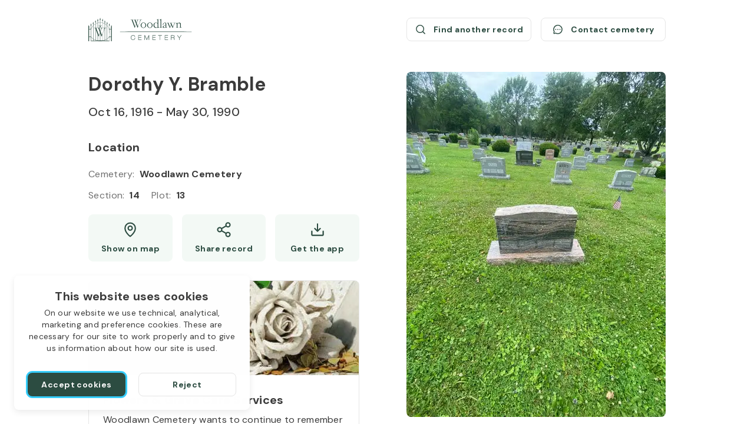

--- FILE ---
content_type: text/html; charset=utf-8
request_url: https://aftercare.woodlawnsyracuse.org/dorothy-bramble-1916-1990-Fgd7C/
body_size: 30328
content:
<!DOCTYPE html><html lang="en" dir="ltr"><head><meta charSet="utf-8"/><link rel="icon" href="/theme/favicons/favicon.ico" class="jsx-2614523447"/><link rel="apple-touch-icon" sizes="180x180" href="/theme/favicons/apple-touch-icon.png" class="jsx-2614523447"/><link rel="icon" type="image/png" sizes="32x32" href="/theme/favicons/favicon-32x32.png" class="jsx-2614523447"/><link rel="icon" type="image/png" sizes="16x16" href="/theme/favicons/favicon-16x16.png" class="jsx-2614523447"/><link rel="shortcut icon" href="/theme/logos/logo-small-colored.svg" class="jsx-2614523447"/><link rel="mask-icon" href="/theme/favicons/safari-pinned-tab.svg" color="#000000" class="jsx-2614523447"/><link rel="canonical" href="https://aftercare.woodlawnsyracuse.org/dorothy-bramble-1916-1990-Fgd7C/" class="jsx-2614523447"/><meta name="msapplication-TileColor" content="#ffffff" class="jsx-2614523447"/><meta name="format-detection" content="telephone=no" class="jsx-2614523447"/><meta name="viewport" content="width=device-width, initial-scale=1, viewport-fit=cover" class="jsx-2614523447"/><title>Dorothy Y. Bramble (1916 - 1990) / Woodlawn Cemetery</title><meta name="description" content="Location of Dorothy Y. Bramble&#x27;s grave at Woodlawn Cemetery: Section 14, Type plot. Show on map. See the graves in the same location."/><link rel="amphtml" href="https://aftercare.woodlawnsyracuse.org/dorothy-bramble-1916-1990-Fgd7C/?amp=1"/><meta property="og:type" content="website"/><meta property="og:url" content="https://aftercare.woodlawnsyracuse.org/dorothy-bramble-1916-1990-Fgd7C/"/><meta property="og:image" content="https://d21qranaai008r.cloudfront.net/images/b5f292a0-e669-11eb-8a59-37999ca767d8.jpeg"/><meta property="og:site_name" content="Woodlawn Cemetery"/><meta property="og:title" content="Dorothy Y. Bramble (1916 - 1990) / Woodlawn Cemetery"/><meta property="og:description" content="Location of Dorothy Y. Bramble&#x27;s grave at Woodlawn Cemetery: Section 14, Type plot. Show on map. See the graves in the same location."/><meta name="twitter:card" content="summary_large_image"/><meta name="twitter:site" content="Woodlawn Cemetery"/><meta name="twitter:title" content="Dorothy Y. Bramble (1916 - 1990) / Woodlawn Cemetery"/><meta name="twitter:description" content="Location of Dorothy Y. Bramble&#x27;s grave at Woodlawn Cemetery: Section 14, Type plot. Show on map. See the graves in the same location."/><meta name="twitter:image" content="https://d21qranaai008r.cloudfront.net/images/b5f292a0-e669-11eb-8a59-37999ca767d8.jpeg"/><link rel="preload" href="/_next/static/media/logo-medium.05159873.svg" as="image" fetchpriority="high"/><link rel="preload" href="/theme/logos/logo-small-colored.svg" as="image" fetchpriority="high"/><link rel="preload" as="image" imageSrcSet="/_next/image/?url=https%3A%2F%2Fd2gszp64u7yyud.cloudfront.net%2Fimage%2Fwoodlawn-order-services-image.jpg&amp;w=480&amp;q=75 1x, /_next/image/?url=https%3A%2F%2Fd2gszp64u7yyud.cloudfront.net%2Fimage%2Fwoodlawn-order-services-image.jpg&amp;w=1080&amp;q=75 2x" fetchpriority="high"/><meta name="next-head-count" content="28"/><link rel="stylesheet" data-href="https://fonts.googleapis.com/css2?family=DM+Sans:wght@400;500;700&amp;display=swap"/><link rel="preconnect" href="https://www.googletagmanager.com"/><script id="google-analytics" data-nscript="beforeInteractive">window.dataLayer = window.dataLayer || [];function gtag(){dataLayer.push(arguments);}gtag('js', new Date());gtag('config', 'G-8SP1T9174Z');</script><link rel="preload" href="/_next/static/css/f857b7a782cea03e.css" as="style"/><link rel="stylesheet" href="/_next/static/css/f857b7a782cea03e.css" data-n-g=""/><noscript data-n-css=""></noscript><script defer="" nomodule="" src="/_next/static/chunks/polyfills-78c92fac7aa8fdd8.js"></script><script src="https://www.googletagmanager.com/gtag/js?id=G-8SP1T9174Z" defer="" data-nscript="beforeInteractive"></script><script src="/_next/static/chunks/webpack-7fbbc3bf67beed40.js" defer=""></script><script src="/_next/static/chunks/framework-2c16ac744b6cdea6.js" defer=""></script><script src="/_next/static/chunks/main-ec53474e89dbcd9c.js" defer=""></script><script src="/_next/static/chunks/pages/_app-f099627960c9b305.js" defer=""></script><script src="/_next/static/chunks/20-cdec1186bca4ef91.js" defer=""></script><script src="/_next/static/chunks/942-336e15c9b0cdd13e.js" defer=""></script><script src="/_next/static/chunks/pages/%5Bslug%5D-b46b69b35ff9940c.js" defer=""></script><script src="/_next/static/1756893951557/_buildManifest.js" defer=""></script><script src="/_next/static/1756893951557/_ssgManifest.js" defer=""></script><style id="__jsx-2614523447">*{--color-theme-primary:#2c4c41;--color-theme-assist:#67b278;--color-theme-secondary:#426d5f;--color-theme-variant:#5e8377;--color-public-btn-filled:#2c4c41;--color-public-btn-filled-hover:#567067;--color-public-btn-filled-active:#6b827a;--color-public-btn-ghost:#f3f9f5;--color-public-btn-ghost-hover:#e7f3e9;--color-public-btn-ghost-active:#e1f0e4}</style><link rel="stylesheet" href="https://fonts.googleapis.com/css2?family=DM+Sans:wght@400;500;700&display=swap"/></head><body><div id="__next"><div class="deceased-page scrollbar"><a class="skip-link" aria-label="Skip to Content" href="#main" style="bottom:auto;left:0px;position:absolute;top:0px"><span class="skip-link__wrapper"><span class="skip-link__text  skip-link__text_main">Skip to Content</span><span class="skip-link__text  skip-link__text_additional">Press Enter<!-- --> <svg xmlns="http://www.w3.org/2000/svg" width="13" height="12" fill="none" viewBox="0 0 13 12" class="skip-link__text-icon"><path stroke="currentColor" stroke-linecap="round" stroke-linejoin="round" d="M4.853 9.4H7.8c1.12 0 1.68 0 2.108-.218a2 2 0 0 0 .874-.874C11 7.88 11 7.32 11 6.2V1.8c0-.28 0-.42-.055-.527a.5.5 0 0 0-.218-.218C10.62 1 10.48 1 10.2 1H8.432v4.4c0 .56 0 .84-.109 1.054a1 1 0 0 1-.437.437C7.672 7 7.392 7 6.832 7H4.853V5.4L2 8.2 4.853 11z"></path></svg></span></span></a><header class="header header_deceased-page"><a class="header__logo-link" title="Woodlawn Cemetery / Search burial records" href="/"><div class="logo logo_medium logo_default"><img alt="Woodlawn cemetery logo" fetchpriority="high" width="150" height="34" decoding="async" data-nimg="1" class="logo__image logo__default-medium-image" style="color:transparent" src="/_next/static/media/logo-medium.05159873.svg"/></div></a><a class="header__small-logo-link" title="Woodlawn Cemetery / Search burial records" href="/"><div class="logo logo_small logo_default"><img alt="Woodlawn cemetery logo" fetchpriority="high" width="40" height="40" decoding="async" data-nimg="1" class="logo__image" style="color:transparent" src="/theme/logos/logo-small-colored.svg"/></div></a><div class="header__actions"><div class="deceased-actions"><a class="button button_outlined button_size_normal button_with-icon button_size-with-icon_normal deceased-actions__button" aria-label="Find another record (opens a new window)" href="/search/?searchStr=firstName%3DDorothy%26lastName%3DBramble" rel="noopener noreferrer" tabindex="0" target="_blank" title="Find another record"><span class="button__wrapper"><span class="button__icon"><svg xmlns="http://www.w3.org/2000/svg" width="21" height="20" fill="none" viewBox="0 0 21 20"><path stroke="currentColor" stroke-linecap="round" stroke-linejoin="round" stroke-width="1.5" d="M9.563 15.625a6.562 6.562 0 1 0 0-13.125 6.562 6.562 0 0 0 0 13.125m4.64-1.922L18 17.5"></path></svg></span><span class="button__label">Find another record</span></span></a><button class="button button_outlined button_size_normal button_with-icon button_size-with-icon_normal deceased-actions__button" aria-label="Contact cemetery" type="button"><span class="button__wrapper"><span class="button__icon"><svg xmlns="http://www.w3.org/2000/svg" width="21" height="20" fill="none" viewBox="0 0 21 20"><path stroke="currentColor" stroke-linecap="round" stroke-linejoin="round" stroke-width="1.5" d="M4.05 13.828a7.497 7.497 0 1 1 2.622 2.623h0l-2.59.74a.626.626 0 0 1-.773-.773l.74-2.59h0Z"></path><path fill="currentColor" d="M10.5 10.938a.937.937 0 1 0 0-1.875.937.937 0 0 0 0 1.874Zm-3.75 0a.937.937 0 1 0 0-1.875.937.937 0 0 0 0 1.874Zm7.5 0a.937.937 0 1 0 0-1.875.937.937 0 0 0 0 1.874Z"></path></svg></span><span class="button__label">Contact cemetery</span></span></button></div></div></header><main class="deceased-info" itemscope="" itemType="https://schema.org/Person" id="main"><div class="deceased-info__burial-info-wrapper" style="top:122px"><div class="deceased-info__burial-info"><div class="deceased-info__deceased"><div class="deceased-info__deceased-name-wrapper"><h1 class="deceased-info__deceased-name" itemProp="name">Dorothy Y. Bramble</h1></div><div class="deceased-info__deceased-dates-wrapper"><div class="deceased-info__deceased-dates"><span class="deceased-info__deceased-dates-item" itemProp="birthDate">Oct 16, 1916</span> - <span class="deceased-info__deceased-dates-item" itemProp="deathDate">May 30, 1990</span></div></div></div><section aria-labelledby=":R12nlm:" class="deceased-info__section" aria-label="Location" itemProp="deathPlace" itemscope="" itemType="https://schema.org/Cemetery"><h2 id=":R12nlm:" class="deceased-info__section-title">Location</h2><div class="deceased-info__section-content"><div class="deceased-info__section-rows"><div class="deceased-info__section-row"><div class="labeled-value"><span class="labeled-value__label">Cemetery<!-- -->:</span><span class="labeled-value__value" itemProp="name">Woodlawn Cemetery</span></div></div><div class="deceased-info__section-row"><div class="deceased-details"><div class="deceased-details__info"><div class="labeled-value"><span class="labeled-value__label">Section<!-- -->:</span><span class="labeled-value__value">14</span></div><div class="labeled-value"><span class="labeled-value__label">Plot<!-- -->:</span><span class="labeled-value__value">13</span></div></div></div></div></div><div class="deceased-info__section-buttons deceased-info__section-buttons_three-buttons_mobile deceased-info__section-buttons_three-buttons_tablet"><a class="button button_ghost button_size_normal button_with-icon button_size-with-icon_normal deceased-info__section-button deceased-info__section-button_high_mobile deceased-info__section-button_high_tablet" aria-label="Show map (opens a new window)" href="https://www.google.com/maps/search/?api=1&amp;query=43.074404736501776,-76.12720359547849" rel="noopener noreferrer" tabindex="0" target="_blank" title="Show Dorothy Y. Bramble grave on map"><span class="button__wrapper button__wrapper_with-desktop-label" data-desktop-label="Show on map"><span class="button__icon"><svg xmlns="http://www.w3.org/2000/svg" width="20" height="20" fill="none" viewBox="0 0 20 20"><path stroke="currentColor" stroke-linecap="round" stroke-linejoin="round" stroke-width="1.5" d="M10 10.625a2.5 2.5 0 1 0 0-5 2.5 2.5 0 0 0 0 5"></path><path stroke="currentColor" stroke-linecap="round" stroke-linejoin="round" stroke-width="1.5" d="M16.25 8.125c0 5.625-6.25 10-6.25 10s-6.25-4.375-6.25-10a6.25 6.25 0 0 1 12.5 0"></path></svg></span><span class="button__label">Show map</span></span></a><button class="button button_ghost button_size_normal button_with-icon button_size-with-icon_normal deceased-info__section-button deceased-info__section-button_high_mobile deceased-info__section-button_high_tablet" id="share_button" aria-label="Share" type="button"><span class="button__wrapper button__wrapper_with-desktop-label" data-desktop-label="Share record"><span class="button__icon"><svg xmlns="http://www.w3.org/2000/svg" width="20" height="20" fill="none" viewBox="0 0 20 20"><path stroke="currentColor" stroke-linecap="round" stroke-linejoin="round" stroke-width="1.5" d="m7.158 11.258 5.692 3.317m-.008-9.15L7.158 8.742M17.5 4.167a2.5 2.5 0 1 1-5 0 2.5 2.5 0 0 1 5 0M7.5 10a2.5 2.5 0 1 1-5 0 2.5 2.5 0 0 1 5 0m10 5.833a2.5 2.5 0 1 1-5 0 2.5 2.5 0 0 1 5 0"></path></svg></span><span class="button__label">Share</span></span></button><button class="button button_ghost button_size_normal button_with-icon button_size-with-icon_normal deceased-info__section-button deceased-info__section-button_high_mobile deceased-info__section-button_high_tablet" aria-label="Get the app" type="button" data-label="Get the app"><span class="button__wrapper"><span class="button__icon"><svg xmlns="http://www.w3.org/2000/svg" width="20" height="20" fill="none" viewBox="0 0 20 20"><path stroke="currentColor" stroke-linecap="round" stroke-linejoin="round" stroke-width="1.5" d="M6.719 8.595 10 11.875l3.281-3.28M10 3.125v8.748m6.875.002v4.375a.624.624 0 0 1-.625.625H3.75a.625.625 0 0 1-.625-.625v-4.375"></path></svg></span><span class="button__label">Get the app</span></span></button></div></div></section></div><div class="deceased-info__blocks"><section aria-labelledby=":R1mnlm:" class="order-services order-services_with-image" aria-label="Deceased Order Services"><div class="order-services__image-wrapper"><img alt="Order services" fetchpriority="high" width="460" height="160" decoding="async" data-nimg="1" class="order-services__image" style="color:transparent" srcSet="/_next/image/?url=https%3A%2F%2Fd2gszp64u7yyud.cloudfront.net%2Fimage%2Fwoodlawn-order-services-image.jpg&amp;w=480&amp;q=75 1x, /_next/image/?url=https%3A%2F%2Fd2gszp64u7yyud.cloudfront.net%2Fimage%2Fwoodlawn-order-services-image.jpg&amp;w=1080&amp;q=75 2x" src="/_next/image/?url=https%3A%2F%2Fd2gszp64u7yyud.cloudfront.net%2Fimage%2Fwoodlawn-order-services-image.jpg&amp;w=1080&amp;q=75"/></div><div class="order-services__heading"><h2 id=":R1mnlm:" class="order-services__title">Flowers &amp; Grave Care Services</h2><p class="order-services__text">Woodlawn Cemetery wants to continue to remember your loved one. We offer flowers, monument cleaning and other care packages for every budget.</p></div><div class="order-services__actions order-services__actions_with-price"><div class="order-services__price-block"><span class="order-services__price-label">Starts from</span><span class="order-services__price-value">$50</span></div><a class="button button_filled button_size_oversize order-services__button" aria-label="Order services (opens a new window)" href="https://aftercare.woodlawnsyracuse.org/services/?slug=dorothy-bramble-1916-1990-Fgd7C" rel="noopener noreferrer nofollow" tabindex="0" target="_blank" title="Order services"><span class="button__wrapper"><span class="button__label">Order services</span></span></a></div></section></div><div class="deceased-info__same-place-wrapper deceased-info__same-place-wrapper_fourth-row"><section aria-labelledby=":R8nlm:" class="deceased-info__section deceased-info__section_same-place" aria-label="In the same location"><h2 id=":R8nlm:" class="deceased-info__section-title">In the same location</h2><div class="deceased-info__section-content"><div class="same-place" itemProp="relatedTo" itemscope="" itemType="https://schema.org/Person"><a class="same-place__name" itemProp="url" title="Ada Logan (1886 - 1971)" href="/ada-logan-1886-1971-ktQPH/">Ada Logan</a><div class="same-place__divider"></div><div class="same-place__dates"><span class="same-place__dates-item" itemProp="birthDate">Apr 07, 1886</span> - <span class="same-place__dates-item" itemProp="deathDate">Jul 20, 1971</span></div></div></div></section></div></div><div class="deceased-info__gallery"><div class="deceased-gallery no-scrollbar"><button class="deceased-gallery__photo"><img itemProp="image" alt="Dorothy Y. Bramble&#x27;s grave. Photo 1" loading="eager" decoding="async" data-nimg="fill" class="deceased-gallery__image" style="position:absolute;height:100%;width:100%;left:0;top:0;right:0;bottom:0;object-fit:cover;color:transparent;background-size:cover;background-position:50% 50%;background-repeat:no-repeat;background-image:url(&quot;data:image/svg+xml;charset=utf-8,%3Csvg xmlns=&#x27;http://www.w3.org/2000/svg&#x27; %3E%3Cfilter id=&#x27;b&#x27; color-interpolation-filters=&#x27;sRGB&#x27;%3E%3CfeGaussianBlur stdDeviation=&#x27;20&#x27;/%3E%3CfeColorMatrix values=&#x27;1 0 0 0 0 0 1 0 0 0 0 0 1 0 0 0 0 0 100 -1&#x27; result=&#x27;s&#x27;/%3E%3CfeFlood x=&#x27;0&#x27; y=&#x27;0&#x27; width=&#x27;100%25&#x27; height=&#x27;100%25&#x27;/%3E%3CfeComposite operator=&#x27;out&#x27; in=&#x27;s&#x27;/%3E%3CfeComposite in2=&#x27;SourceGraphic&#x27;/%3E%3CfeGaussianBlur stdDeviation=&#x27;20&#x27;/%3E%3C/filter%3E%3Cimage width=&#x27;100%25&#x27; height=&#x27;100%25&#x27; x=&#x27;0&#x27; y=&#x27;0&#x27; preserveAspectRatio=&#x27;xMidYMid slice&#x27; style=&#x27;filter: url(%23b);&#x27; href=&#x27;[data-uri]&#x27;/%3E%3C/svg%3E&quot;)" sizes="(min-width: 1024px) 440px, (min-width: 768px) 330px, 240px" srcSet="/_next/image/?url=https%3A%2F%2Fd21qranaai008r.cloudfront.net%2Fimages%2Fb5f292a0-e669-11eb-8a59-37999ca767d8.jpeg&amp;w=90&amp;q=50 90w, /_next/image/?url=https%3A%2F%2Fd21qranaai008r.cloudfront.net%2Fimages%2Fb5f292a0-e669-11eb-8a59-37999ca767d8.jpeg&amp;w=120&amp;q=50 120w, /_next/image/?url=https%3A%2F%2Fd21qranaai008r.cloudfront.net%2Fimages%2Fb5f292a0-e669-11eb-8a59-37999ca767d8.jpeg&amp;w=240&amp;q=50 240w, /_next/image/?url=https%3A%2F%2Fd21qranaai008r.cloudfront.net%2Fimages%2Fb5f292a0-e669-11eb-8a59-37999ca767d8.jpeg&amp;w=330&amp;q=50 330w, /_next/image/?url=https%3A%2F%2Fd21qranaai008r.cloudfront.net%2Fimages%2Fb5f292a0-e669-11eb-8a59-37999ca767d8.jpeg&amp;w=440&amp;q=50 440w, /_next/image/?url=https%3A%2F%2Fd21qranaai008r.cloudfront.net%2Fimages%2Fb5f292a0-e669-11eb-8a59-37999ca767d8.jpeg&amp;w=480&amp;q=50 480w, /_next/image/?url=https%3A%2F%2Fd21qranaai008r.cloudfront.net%2Fimages%2Fb5f292a0-e669-11eb-8a59-37999ca767d8.jpeg&amp;w=640&amp;q=50 640w, /_next/image/?url=https%3A%2F%2Fd21qranaai008r.cloudfront.net%2Fimages%2Fb5f292a0-e669-11eb-8a59-37999ca767d8.jpeg&amp;w=720&amp;q=50 720w, /_next/image/?url=https%3A%2F%2Fd21qranaai008r.cloudfront.net%2Fimages%2Fb5f292a0-e669-11eb-8a59-37999ca767d8.jpeg&amp;w=750&amp;q=50 750w, /_next/image/?url=https%3A%2F%2Fd21qranaai008r.cloudfront.net%2Fimages%2Fb5f292a0-e669-11eb-8a59-37999ca767d8.jpeg&amp;w=828&amp;q=50 828w, /_next/image/?url=https%3A%2F%2Fd21qranaai008r.cloudfront.net%2Fimages%2Fb5f292a0-e669-11eb-8a59-37999ca767d8.jpeg&amp;w=1080&amp;q=50 1080w, /_next/image/?url=https%3A%2F%2Fd21qranaai008r.cloudfront.net%2Fimages%2Fb5f292a0-e669-11eb-8a59-37999ca767d8.jpeg&amp;w=1200&amp;q=50 1200w, /_next/image/?url=https%3A%2F%2Fd21qranaai008r.cloudfront.net%2Fimages%2Fb5f292a0-e669-11eb-8a59-37999ca767d8.jpeg&amp;w=1920&amp;q=50 1920w, /_next/image/?url=https%3A%2F%2Fd21qranaai008r.cloudfront.net%2Fimages%2Fb5f292a0-e669-11eb-8a59-37999ca767d8.jpeg&amp;w=2048&amp;q=50 2048w, /_next/image/?url=https%3A%2F%2Fd21qranaai008r.cloudfront.net%2Fimages%2Fb5f292a0-e669-11eb-8a59-37999ca767d8.jpeg&amp;w=3840&amp;q=50 3840w" src="/_next/image/?url=https%3A%2F%2Fd21qranaai008r.cloudfront.net%2Fimages%2Fb5f292a0-e669-11eb-8a59-37999ca767d8.jpeg&amp;w=3840&amp;q=50"/></button><button class="deceased-gallery__photo"><img itemProp="image" alt="Dorothy Y. Bramble&#x27;s grave. Photo 2" loading="eager" decoding="async" data-nimg="fill" class="deceased-gallery__image" style="position:absolute;height:100%;width:100%;left:0;top:0;right:0;bottom:0;object-fit:cover;color:transparent;background-size:cover;background-position:50% 50%;background-repeat:no-repeat;background-image:url(&quot;data:image/svg+xml;charset=utf-8,%3Csvg xmlns=&#x27;http://www.w3.org/2000/svg&#x27; %3E%3Cfilter id=&#x27;b&#x27; color-interpolation-filters=&#x27;sRGB&#x27;%3E%3CfeGaussianBlur stdDeviation=&#x27;20&#x27;/%3E%3CfeColorMatrix values=&#x27;1 0 0 0 0 0 1 0 0 0 0 0 1 0 0 0 0 0 100 -1&#x27; result=&#x27;s&#x27;/%3E%3CfeFlood x=&#x27;0&#x27; y=&#x27;0&#x27; width=&#x27;100%25&#x27; height=&#x27;100%25&#x27;/%3E%3CfeComposite operator=&#x27;out&#x27; in=&#x27;s&#x27;/%3E%3CfeComposite in2=&#x27;SourceGraphic&#x27;/%3E%3CfeGaussianBlur stdDeviation=&#x27;20&#x27;/%3E%3C/filter%3E%3Cimage width=&#x27;100%25&#x27; height=&#x27;100%25&#x27; x=&#x27;0&#x27; y=&#x27;0&#x27; preserveAspectRatio=&#x27;xMidYMid slice&#x27; style=&#x27;filter: url(%23b);&#x27; href=&#x27;[data-uri]&#x27;/%3E%3C/svg%3E&quot;)" sizes="(min-width: 1024px) 440px, (min-width: 768px) 330px, 240px" srcSet="/_next/image/?url=https%3A%2F%2Fd21qranaai008r.cloudfront.net%2Fimages%2Fb6b19ce0-e669-11eb-a302-8b5818e69cad.jpeg&amp;w=90&amp;q=50 90w, /_next/image/?url=https%3A%2F%2Fd21qranaai008r.cloudfront.net%2Fimages%2Fb6b19ce0-e669-11eb-a302-8b5818e69cad.jpeg&amp;w=120&amp;q=50 120w, /_next/image/?url=https%3A%2F%2Fd21qranaai008r.cloudfront.net%2Fimages%2Fb6b19ce0-e669-11eb-a302-8b5818e69cad.jpeg&amp;w=240&amp;q=50 240w, /_next/image/?url=https%3A%2F%2Fd21qranaai008r.cloudfront.net%2Fimages%2Fb6b19ce0-e669-11eb-a302-8b5818e69cad.jpeg&amp;w=330&amp;q=50 330w, /_next/image/?url=https%3A%2F%2Fd21qranaai008r.cloudfront.net%2Fimages%2Fb6b19ce0-e669-11eb-a302-8b5818e69cad.jpeg&amp;w=440&amp;q=50 440w, /_next/image/?url=https%3A%2F%2Fd21qranaai008r.cloudfront.net%2Fimages%2Fb6b19ce0-e669-11eb-a302-8b5818e69cad.jpeg&amp;w=480&amp;q=50 480w, /_next/image/?url=https%3A%2F%2Fd21qranaai008r.cloudfront.net%2Fimages%2Fb6b19ce0-e669-11eb-a302-8b5818e69cad.jpeg&amp;w=640&amp;q=50 640w, /_next/image/?url=https%3A%2F%2Fd21qranaai008r.cloudfront.net%2Fimages%2Fb6b19ce0-e669-11eb-a302-8b5818e69cad.jpeg&amp;w=720&amp;q=50 720w, /_next/image/?url=https%3A%2F%2Fd21qranaai008r.cloudfront.net%2Fimages%2Fb6b19ce0-e669-11eb-a302-8b5818e69cad.jpeg&amp;w=750&amp;q=50 750w, /_next/image/?url=https%3A%2F%2Fd21qranaai008r.cloudfront.net%2Fimages%2Fb6b19ce0-e669-11eb-a302-8b5818e69cad.jpeg&amp;w=828&amp;q=50 828w, /_next/image/?url=https%3A%2F%2Fd21qranaai008r.cloudfront.net%2Fimages%2Fb6b19ce0-e669-11eb-a302-8b5818e69cad.jpeg&amp;w=1080&amp;q=50 1080w, /_next/image/?url=https%3A%2F%2Fd21qranaai008r.cloudfront.net%2Fimages%2Fb6b19ce0-e669-11eb-a302-8b5818e69cad.jpeg&amp;w=1200&amp;q=50 1200w, /_next/image/?url=https%3A%2F%2Fd21qranaai008r.cloudfront.net%2Fimages%2Fb6b19ce0-e669-11eb-a302-8b5818e69cad.jpeg&amp;w=1920&amp;q=50 1920w, /_next/image/?url=https%3A%2F%2Fd21qranaai008r.cloudfront.net%2Fimages%2Fb6b19ce0-e669-11eb-a302-8b5818e69cad.jpeg&amp;w=2048&amp;q=50 2048w, /_next/image/?url=https%3A%2F%2Fd21qranaai008r.cloudfront.net%2Fimages%2Fb6b19ce0-e669-11eb-a302-8b5818e69cad.jpeg&amp;w=3840&amp;q=50 3840w" src="/_next/image/?url=https%3A%2F%2Fd21qranaai008r.cloudfront.net%2Fimages%2Fb6b19ce0-e669-11eb-a302-8b5818e69cad.jpeg&amp;w=3840&amp;q=50"/></button><button class="deceased-gallery__photo"><img itemProp="image" alt="Dorothy Y. Bramble&#x27;s grave. Photo 3" loading="lazy" decoding="async" data-nimg="fill" class="deceased-gallery__image" style="position:absolute;height:100%;width:100%;left:0;top:0;right:0;bottom:0;object-fit:cover;color:transparent;background-size:cover;background-position:50% 50%;background-repeat:no-repeat;background-image:url(&quot;data:image/svg+xml;charset=utf-8,%3Csvg xmlns=&#x27;http://www.w3.org/2000/svg&#x27; %3E%3Cfilter id=&#x27;b&#x27; color-interpolation-filters=&#x27;sRGB&#x27;%3E%3CfeGaussianBlur stdDeviation=&#x27;20&#x27;/%3E%3CfeColorMatrix values=&#x27;1 0 0 0 0 0 1 0 0 0 0 0 1 0 0 0 0 0 100 -1&#x27; result=&#x27;s&#x27;/%3E%3CfeFlood x=&#x27;0&#x27; y=&#x27;0&#x27; width=&#x27;100%25&#x27; height=&#x27;100%25&#x27;/%3E%3CfeComposite operator=&#x27;out&#x27; in=&#x27;s&#x27;/%3E%3CfeComposite in2=&#x27;SourceGraphic&#x27;/%3E%3CfeGaussianBlur stdDeviation=&#x27;20&#x27;/%3E%3C/filter%3E%3Cimage width=&#x27;100%25&#x27; height=&#x27;100%25&#x27; x=&#x27;0&#x27; y=&#x27;0&#x27; preserveAspectRatio=&#x27;xMidYMid slice&#x27; style=&#x27;filter: url(%23b);&#x27; href=&#x27;[data-uri]&#x27;/%3E%3C/svg%3E&quot;)" sizes="(min-width: 1024px) 440px, (min-width: 768px) 330px, 240px" srcSet="/_next/image/?url=https%3A%2F%2Fd21qranaai008r.cloudfront.net%2Fimages%2F558ff7a0-fe96-11eb-8dc0-ad672cbd811e.jpeg&amp;w=90&amp;q=50 90w, /_next/image/?url=https%3A%2F%2Fd21qranaai008r.cloudfront.net%2Fimages%2F558ff7a0-fe96-11eb-8dc0-ad672cbd811e.jpeg&amp;w=120&amp;q=50 120w, /_next/image/?url=https%3A%2F%2Fd21qranaai008r.cloudfront.net%2Fimages%2F558ff7a0-fe96-11eb-8dc0-ad672cbd811e.jpeg&amp;w=240&amp;q=50 240w, /_next/image/?url=https%3A%2F%2Fd21qranaai008r.cloudfront.net%2Fimages%2F558ff7a0-fe96-11eb-8dc0-ad672cbd811e.jpeg&amp;w=330&amp;q=50 330w, /_next/image/?url=https%3A%2F%2Fd21qranaai008r.cloudfront.net%2Fimages%2F558ff7a0-fe96-11eb-8dc0-ad672cbd811e.jpeg&amp;w=440&amp;q=50 440w, /_next/image/?url=https%3A%2F%2Fd21qranaai008r.cloudfront.net%2Fimages%2F558ff7a0-fe96-11eb-8dc0-ad672cbd811e.jpeg&amp;w=480&amp;q=50 480w, /_next/image/?url=https%3A%2F%2Fd21qranaai008r.cloudfront.net%2Fimages%2F558ff7a0-fe96-11eb-8dc0-ad672cbd811e.jpeg&amp;w=640&amp;q=50 640w, /_next/image/?url=https%3A%2F%2Fd21qranaai008r.cloudfront.net%2Fimages%2F558ff7a0-fe96-11eb-8dc0-ad672cbd811e.jpeg&amp;w=720&amp;q=50 720w, /_next/image/?url=https%3A%2F%2Fd21qranaai008r.cloudfront.net%2Fimages%2F558ff7a0-fe96-11eb-8dc0-ad672cbd811e.jpeg&amp;w=750&amp;q=50 750w, /_next/image/?url=https%3A%2F%2Fd21qranaai008r.cloudfront.net%2Fimages%2F558ff7a0-fe96-11eb-8dc0-ad672cbd811e.jpeg&amp;w=828&amp;q=50 828w, /_next/image/?url=https%3A%2F%2Fd21qranaai008r.cloudfront.net%2Fimages%2F558ff7a0-fe96-11eb-8dc0-ad672cbd811e.jpeg&amp;w=1080&amp;q=50 1080w, /_next/image/?url=https%3A%2F%2Fd21qranaai008r.cloudfront.net%2Fimages%2F558ff7a0-fe96-11eb-8dc0-ad672cbd811e.jpeg&amp;w=1200&amp;q=50 1200w, /_next/image/?url=https%3A%2F%2Fd21qranaai008r.cloudfront.net%2Fimages%2F558ff7a0-fe96-11eb-8dc0-ad672cbd811e.jpeg&amp;w=1920&amp;q=50 1920w, /_next/image/?url=https%3A%2F%2Fd21qranaai008r.cloudfront.net%2Fimages%2F558ff7a0-fe96-11eb-8dc0-ad672cbd811e.jpeg&amp;w=2048&amp;q=50 2048w, /_next/image/?url=https%3A%2F%2Fd21qranaai008r.cloudfront.net%2Fimages%2F558ff7a0-fe96-11eb-8dc0-ad672cbd811e.jpeg&amp;w=3840&amp;q=50 3840w" src="/_next/image/?url=https%3A%2F%2Fd21qranaai008r.cloudfront.net%2Fimages%2F558ff7a0-fe96-11eb-8dc0-ad672cbd811e.jpeg&amp;w=3840&amp;q=50"/></button></div><section data-hydration-on-demand="true" class="deceased-info__map-wrapper"></section><section aria-labelledby=":Rr7lm:" class="app-links"><h3 id=":Rr7lm:" class="app-links__title app-links__title_woodlawn">Use the Woodlawn Cemetery app</h3><div class="app-links__links-wrapper"><a class="external-link" aria-label="Download application Woodlawn Cemetery App Store (opens a new window)" href="https://apps.apple.com/us/app/woodlawn-cemetery/id1659361164" rel="noopener noreferrer" target="_blank" title="Download application Woodlawn Cemetery App Store"><svg xmlns="http://www.w3.org/2000/svg" width="180" height="60" fill="none" viewBox="0 0 180 60" class="app-links__link-icon"><path fill="#000" d="M12.703 58.688c-.458 0-.906-.006-1.36-.017a19 19 0 0 1-2.812-.244 8.9 8.9 0 0 1-2.492-.822 8.1 8.1 0 0 1-2.101-1.525 8 8 0 0 1-1.536-2.095 8.6 8.6 0 0 1-.816-2.486c-.155-.93-.239-1.87-.25-2.812-.01-.316-.023-1.37-.023-1.37v-34.65s.014-1.038.022-1.342c.012-.941.095-1.88.25-2.808a8.6 8.6 0 0 1 .817-2.494 8 8 0 0 1 1.527-2.096 8.4 8.4 0 0 1 2.11-1.534 8.8 8.8 0 0 1 2.486-.816 19 19 0 0 1 2.821-.246l1.358-.018h154.585l1.374.019c.936.01 1.871.092 2.795.243a9 9 0 0 1 2.513.822 8.4 8.4 0 0 1 3.633 3.63c.392.78.663 1.613.805 2.473.156.936.244 1.883.262 2.831.004.425.004.881.004 1.335.012.563.012 1.098.012 1.638v31.393c0 .545 0 1.077-.012 1.613 0 .488 0 .935-.006 1.395a19 19 0 0 1-.257 2.78 8.6 8.6 0 0 1-.812 2.505 8.2 8.2 0 0 1-1.528 2.078 8.1 8.1 0 0 1-2.105 1.534 8.8 8.8 0 0 1-2.509.825q-1.397.227-2.812.244c-.44.01-.902.017-1.349.017l-1.631.002z"></path><path fill="#fff" d="M37.258 30.451c.016-1.252.35-2.48.97-3.568a7.4 7.4 0 0 1 2.574-2.66 7.61 7.61 0 0 0-6.003-3.236c-2.526-.265-4.975 1.507-6.262 1.507-1.312 0-3.294-1.481-5.428-1.438a8 8 0 0 0-3.905 1.162 8 8 0 0 0-2.823 2.93c-2.91 5.023-.74 12.405 2.047 16.464 1.395 1.988 3.024 4.21 5.156 4.13 2.087-.086 2.866-1.326 5.384-1.326 2.496 0 3.227 1.326 5.402 1.276 2.239-.036 3.65-1.996 4.995-4.003a16.4 16.4 0 0 0 2.284-4.64 7.2 7.2 0 0 1-3.192-2.64 7.16 7.16 0 0 1-1.2-3.958Zm-4.109-12.135a7.3 7.3 0 0 0 1.676-5.236A7.46 7.46 0 0 0 30 15.57a6.95 6.95 0 0 0-1.72 5.042 6.18 6.18 0 0 0 4.869-2.296M63.632 40.71h-7.12l-1.71 5.034h-3.016l6.744-18.627h3.133l6.744 18.627H65.34l-1.71-5.034Zm-6.383-2.324h5.644l-2.782-8.17h-.078zm25.723.569c0 4.22-2.265 6.931-5.683 6.931a4.63 4.63 0 0 1-4.285-2.376h-.065v6.727h-2.796V32.164h2.706v2.258h.052a4.84 4.84 0 0 1 4.336-2.4c3.456 0 5.735 2.724 5.735 6.933m-2.873 0c0-2.75-1.425-4.557-3.6-4.557-2.135 0-3.572 1.845-3.572 4.557 0 2.736 1.437 4.569 3.573 4.569 2.174 0 3.599-1.795 3.599-4.57Zm17.862 0c0 4.22-2.265 6.931-5.683 6.931a4.63 4.63 0 0 1-4.285-2.376h-.065v6.727h-2.795V32.164h2.705v2.258h.052a4.84 4.84 0 0 1 4.336-2.4c3.457 0 5.735 2.724 5.735 6.933m-2.873 0c0-2.75-1.425-4.557-3.6-4.557-2.135 0-3.572 1.845-3.572 4.557 0 2.736 1.437 4.569 3.573 4.569 2.174 0 3.599-1.795 3.599-4.57Zm12.78 1.599c.207 1.847 2.006 3.06 4.465 3.06 2.357 0 4.052-1.213 4.052-2.878 0-1.446-1.023-2.312-3.444-2.905l-2.42-.582c-3.43-.826-5.023-2.425-5.023-5.021 0-3.214 2.809-5.421 6.797-5.421 3.947 0 6.653 2.207 6.744 5.421h-2.822c-.169-1.859-1.71-2.98-3.962-2.98-2.251 0-3.792 1.134-3.792 2.787 0 1.317.984 2.092 3.391 2.685l2.058.504c3.833.903 5.425 2.439 5.425 5.163 0 3.485-2.783 5.668-7.211 5.668-4.142 0-6.939-2.132-7.12-5.5zM125.37 28.95v3.214h2.59v2.207h-2.59v7.487c0 1.163.519 1.705 1.657 1.705a9 9 0 0 0 .92-.064v2.194a7.7 7.7 0 0 1-1.553.129c-2.757 0-3.832-1.033-3.832-3.667v-7.784h-1.98v-2.207h1.98V28.95zm4.09 10.005c0-4.273 2.524-6.958 6.459-6.958 3.949 0 6.46 2.685 6.46 6.958 0 4.284-2.498 6.958-6.46 6.958-3.96 0-6.459-2.674-6.459-6.958m10.071 0c0-2.931-1.347-4.661-3.612-4.661s-3.611 1.743-3.611 4.66c0 2.944 1.346 4.66 3.611 4.66s3.612-1.716 3.612-4.66Zm5.153-6.791h2.666v2.311h.065c.18-.722.604-1.36 1.201-1.807a3.26 3.26 0 0 1 2.075-.646 4.2 4.2 0 0 1 .957.104v2.607a3.9 3.9 0 0 0-1.256-.168 2.82 2.82 0 0 0-2.79 1.928 2.8 2.8 0 0 0-.122 1.196v8.055h-2.796zm19.853 9.591c-.376 2.466-2.784 4.158-5.864 4.158-3.962 0-6.421-2.647-6.421-6.894 0-4.26 2.472-7.022 6.303-7.022 3.768 0 6.138 2.58 6.138 6.698v.956h-9.619v.168a3.53 3.53 0 0 0 2.194 3.587c.466.19.967.278 1.47.26a3.09 3.09 0 0 0 3.145-1.91h2.654Zm-9.45-4.053h6.809a3.25 3.25 0 0 0-.915-2.45 3.27 3.27 0 0 0-2.426-.997 3.45 3.45 0 0 0-3.206 2.124c-.174.42-.263.87-.262 1.323M56.899 13.097a3.98 3.98 0 0 1 3.167 1.226 3.96 3.96 0 0 1 1.056 3.22c0 2.86-1.55 4.504-4.223 4.504h-3.242v-8.95zM55.05 20.78h1.692a2.83 2.83 0 0 0 2.248-.907 2.81 2.81 0 0 0 .712-2.312 2.82 2.82 0 0 0-.723-2.296 2.83 2.83 0 0 0-2.237-.905H55.05zm7.647-2.113a3.2 3.2 0 0 1 .82-2.457 3.2 3.2 0 0 1 2.374-1.048 3.22 3.22 0 0 1 2.374 1.048 3.2 3.2 0 0 1 .82 2.457 3.2 3.2 0 0 1-.817 2.46 3.2 3.2 0 0 1-2.377 1.05 3.22 3.22 0 0 1-2.377-1.05 3.2 3.2 0 0 1-.818-2.46Zm5.013 0c0-1.465-.66-2.32-1.817-2.32-1.162 0-1.816.855-1.816 2.32 0 1.475.654 2.325 1.816 2.325 1.157 0 1.817-.855 1.817-2.325m9.867 3.38H76.19l-1.4-4.975h-.105l-1.394 4.975h-1.374l-1.867-6.755h1.356l1.213 5.154h.1l1.393-5.154h1.282l1.393 5.154h.106l1.207-5.154h1.337zm3.43-6.755h1.287v1.073h.1a2.02 2.02 0 0 1 2.021-1.203 2.21 2.21 0 0 1 1.778.694 2.2 2.2 0 0 1 .567 1.818v4.373h-1.337v-4.038c0-1.086-.473-1.625-1.462-1.625a1.56 1.56 0 0 0-1.545 1.053 1.55 1.55 0 0 0-.072.658v3.952h-1.337zm7.883-2.637h1.336v9.392H88.89zm3.195 6.012a3.2 3.2 0 0 1 .82-2.458 3.2 3.2 0 0 1 2.374-1.047 3.22 3.22 0 0 1 2.375 1.047 3.2 3.2 0 0 1 .82 2.458 3.19 3.19 0 0 1-1.895 3.236 3.22 3.22 0 0 1-3.677-.776 3.2 3.2 0 0 1-.817-2.46m5.013 0c0-1.465-.66-2.32-1.817-2.32-1.162 0-1.816.855-1.816 2.32 0 1.475.654 2.325 1.816 2.325 1.157 0 1.817-.855 1.817-2.325m2.783 1.47c0-1.216.908-1.917 2.519-2.017l1.835-.105v-.583c0-.714-.473-1.117-1.387-1.117-.746 0-1.263.274-1.411.751h-1.295c.137-1.16 1.231-1.904 2.768-1.904 1.698 0 2.656.843 2.656 2.27v4.615h-1.287v-.95h-.106a2.27 2.27 0 0 1-2.034 1.06 2.05 2.05 0 0 1-2.079-1.194 2 2 0 0 1-.179-.826m4.354-.578v-.564l-1.654.105c-.933.062-1.356.379-1.356.974 0 .608.529.962 1.256.962a1.6 1.6 0 0 0 1.191-.368 1.6 1.6 0 0 0 .563-1.11Zm3.088-.893c0-2.134 1.1-3.486 2.811-3.486a2.24 2.24 0 0 1 2.077 1.185h.1v-3.71h1.337v9.392h-1.281V20.98h-.106a2.35 2.35 0 0 1-2.127 1.178c-1.723 0-2.811-1.352-2.811-3.492m1.381 0c0 1.433.677 2.295 1.809 2.295 1.127 0 1.823-.874 1.823-2.289 0-1.407-.703-2.294-1.823-2.294-1.125 0-1.809.868-1.809 2.288m10.475.001a3.2 3.2 0 0 1 .819-2.457 3.214 3.214 0 0 1 5.42 1.142c.141.423.192.87.149 1.315.044.444-.007.892-.148 1.316a3.214 3.214 0 0 1-6.093 0 3.2 3.2 0 0 1-.147-1.316m5.013 0c0-1.465-.659-2.32-1.817-2.32-1.162 0-1.815.855-1.815 2.32 0 1.475.653 2.325 1.815 2.325 1.158 0 1.817-.855 1.817-2.325m3.169-3.375h1.287v1.073h.099a2.03 2.03 0 0 1 2.022-1.203 2.21 2.21 0 0 1 1.778.694 2.2 2.2 0 0 1 .566 1.818v4.373h-1.337v-4.038c0-1.086-.473-1.625-1.461-1.625a1.56 1.56 0 0 0-1.203.485 1.54 1.54 0 0 0-.415 1.226v3.952h-1.336zm13.306-1.682v1.713h1.467v1.123h-1.467v3.473c0 .707.292 1.017.957 1.017q.256 0 .51-.03v1.11q-.36.065-.727.068c-1.487 0-2.079-.521-2.079-1.824v-3.814h-1.075v-1.123h1.075V13.61zm3.293-.955h1.325v3.723h.106a2.09 2.09 0 0 1 2.065-1.21 2.236 2.236 0 0 1 2.249 1.551c.099.312.127.642.084.967v4.36h-1.338v-4.031c0-1.08-.504-1.626-1.449-1.626a1.584 1.584 0 0 0-1.617 1.037 1.6 1.6 0 0 0-.088.676v3.945h-1.337zm13.623 7.568a2.755 2.755 0 0 1-2.935 1.954 3.08 3.08 0 0 1-3.023-2.17 3.05 3.05 0 0 1-.106-1.316 3.115 3.115 0 0 1 3.123-3.53c1.885 0 3.022 1.285 3.022 3.406v.465h-4.783v.075a1.77 1.77 0 0 0 .473 1.365 1.8 1.8 0 0 0 1.331.57 1.62 1.62 0 0 0 1.611-.82h1.287Zm-4.702-2.177h3.421a1.62 1.62 0 0 0-.445-1.243 1.64 1.64 0 0 0-1.222-.507 1.74 1.74 0 0 0-1.627 1.077c-.087.214-.13.443-.127.673"></path></svg></a><a class="external-link" aria-label="Download application Woodlawn Cemetery Google Play (opens a new window)" href="https://play.google.com/store/apps/details?id=com.allfuneral.aftercare.woodlawn" rel="noopener noreferrer" target="_blank" title="Download application Woodlawn Cemetery Google Play"><svg xmlns="http://www.w3.org/2000/svg" width="180" height="54" fill="none" viewBox="0 0 180 54" class="app-links__link-icon"><path fill="#252422" d="M173.333 54H6.667C3 54 0 50.962 0 47.25V6.75C0 3.038 3 0 6.667 0h166.666C177 0 180 3.038 180 6.75v40.5c0 3.712-3 6.75-6.667 6.75"></path><path fill="#FEFEFE" d="M63.168 13.217h-3.877v.973h2.905c-.078.792-.39 1.414-.916 1.867-.525.452-1.196.678-1.989.678q-1.307 0-2.212-.916c-.592-.622-.894-1.392-.894-2.32s.302-1.696.894-2.319q.904-.915 2.212-.916c.447 0 .872.08 1.263.25q.583.253.95.712l.737-.747a3.34 3.34 0 0 0-1.285-.893 4.3 4.3 0 0 0-1.665-.317q-1.743 0-2.95 1.222c-.804.814-1.206 1.82-1.206 3.009s.402 2.195 1.207 3.009q1.206 1.222 2.95 1.222c1.217 0 2.189-.396 2.938-1.2.659-.667.994-1.572.994-2.703 0-.193-.022-.396-.056-.611M64.7 9.45v8.1h4.67v-.996h-3.642v-2.568h3.285v-.973h-3.285v-2.568h3.643V9.45zm11.24.995V9.45h-5.497v.995h2.234v7.105h1.028v-7.105zm5.006-.995h-1.028v8.1h1.028zm6.793.995V9.45h-5.497v.995h2.235v7.105h1.028v-7.105zm10.403.057c-.793-.826-1.765-1.233-2.927-1.233s-2.134.407-2.927 1.222c-.794.803-1.185 1.81-1.185 3.009s.391 2.206 1.184 3.009c.794.815 1.766 1.222 2.928 1.222 1.151 0 2.134-.407 2.927-1.222.794-.803 1.185-1.81 1.185-3.01 0-1.187-.391-2.194-1.185-2.997m-5.117.678c.592-.61 1.319-.916 2.19-.916q1.308 0 2.179.917c.592.6.882 1.38.882 2.319s-.29 1.72-.882 2.319q-.871.915-2.179.916c-.871 0-1.598-.305-2.19-.916-.581-.61-.871-1.38-.871-2.32 0-.938.29-1.707.871-2.319m8.772 1.324-.044-1.561h.044l4.067 6.607h1.073v-8.1h-1.028v4.74l.045 1.561h-.045L102.02 9.45h-1.252v8.1h1.028z"></path><path stroke="#FEFEFE" stroke-miterlimit="10" stroke-width="0.267" d="M63.114 13.217h-3.877v.973h2.905c-.078.792-.391 1.414-.917 1.867-.525.452-1.195.678-1.988.678q-1.308 0-2.213-.916c-.592-.622-.894-1.391-.894-2.319s.302-1.697.894-2.32q.905-.915 2.213-.916c.446 0 .871.08 1.262.25s.704.407.95.712l.738-.746a3.34 3.34 0 0 0-1.285-.894 4.3 4.3 0 0 0-1.665-.317q-1.743 0-2.95 1.222c-.805.814-1.207 1.82-1.207 3.009s.402 2.195 1.207 3.009q1.206 1.222 2.95 1.222c1.218 0 2.19-.396 2.938-1.2.66-.666.995-1.572.995-2.703 0-.192-.023-.396-.056-.61Zm1.558-3.767v8.1h4.67v-.995h-3.643v-2.569h3.285v-.973h-3.285v-2.567h3.643V9.45zm11.227.996V9.45h-5.497v.996h2.234v7.104h1.028v-7.104H75.9Zm5-.996h-1.028v8.1H80.9v-8.1Zm6.867.996V9.45h-5.498v.996h2.235v7.104h1.028v-7.104zm10.353.056c-.793-.826-1.765-1.233-2.927-1.233s-2.134.407-2.927 1.222c-.794.803-1.185 1.81-1.185 3.009 0 1.2.391 2.206 1.185 3.009.793.815 1.765 1.222 2.927 1.222 1.15 0 2.134-.407 2.927-1.222.793-.803 1.185-1.81 1.185-3.009 0-1.188-.392-2.195-1.185-2.998Zm-5.117.679c.592-.61 1.318-.917 2.19-.917q1.308 0 2.179.917c.592.6.882 1.38.882 2.319s-.29 1.72-.882 2.32q-.871.915-2.18.915c-.87 0-1.597-.305-2.189-.916-.581-.61-.872-1.38-.872-2.319s.29-1.708.872-2.32Zm8.83 1.323-.044-1.56h.044l4.067 6.606h1.073v-8.1h-1.028v4.74l.045 1.561h-.045l-3.888-6.3h-1.251v8.099h1.027z"></path><path fill="#FEFEFE" d="M142.581 40.5h2.488V23.623h-2.488zm22.41-10.797-2.852 7.317h-.086l-2.96-7.317h-2.679l4.439 10.226-2.532 5.689h2.595l6.841-15.915zm-14.111 8.88c-.813 0-1.951-.413-1.951-1.433 0-1.303 1.417-1.802 2.638-1.802 1.093 0 1.609.238 2.273.564-.193 1.564-1.523 2.671-2.96 2.671m.302-9.25c-1.802 0-3.667.804-4.439 2.584l2.208.934c.472-.934 1.35-1.238 2.273-1.238 1.287 0 2.595.782 2.616 2.172v.173c-.45-.26-1.416-.651-2.594-.651-2.382 0-4.805 1.324-4.805 3.8 0 2.258 1.952 3.713 4.139 3.713 1.672 0 2.596-.76 3.174-1.651h.086v1.303h2.403v-6.47c0-2.997-2.211-4.668-5.061-4.668Zm-15.377 2.424h-3.538v-5.785h3.538c1.861 0 2.917 1.56 2.917 2.893 0 1.307-1.056 2.892-2.917 2.892m-.064-8.134h-5.961V40.5h2.487v-6.394h3.474c2.758 0 5.468-2.021 5.468-5.241s-2.71-5.242-5.468-5.242m-32.508 14.963c-1.719 0-3.157-1.457-3.157-3.458 0-2.023 1.438-3.501 3.157-3.501 1.697 0 3.029 1.478 3.029 3.501 0 2-1.332 3.458-3.029 3.458m2.857-7.938h-.086c-.558-.674-1.633-1.284-2.986-1.284-2.835 0-5.435 2.524-5.435 5.764 0 3.219 2.6 5.72 5.435 5.72 1.353 0 2.428-.61 2.986-1.305h.086v.826c0 2.197-1.16 3.371-3.029 3.371-1.525 0-2.47-1.108-2.857-2.044l-2.169.914c.623 1.522 2.276 3.393 5.026 3.393 2.922 0 5.392-1.74 5.392-5.982V29.713h-2.363zm4.082 9.852h2.491V23.623h-2.491zm6.164-5.568c-.064-2.218 1.698-3.35 2.965-3.35.988 0 1.825.501 2.106 1.219zm7.733-1.914c-.473-1.282-1.912-3.654-4.854-3.654-2.922 0-5.349 2.328-5.349 5.742 0 3.22 2.406 5.742 5.627 5.742 2.599 0 4.103-1.609 4.727-2.544l-1.934-1.306c-.644.958-1.524 1.588-2.793 1.588-1.266 0-2.169-.587-2.748-1.74l7.582-3.175zm-60.41-1.892v2.436h5.756c-.172 1.37-.623 2.37-1.31 3.067-.838.848-2.149 1.783-4.446 1.783-3.545 0-6.316-2.892-6.316-6.48 0-3.59 2.771-6.482 6.316-6.482 1.911 0 3.307.76 4.339 1.74l1.697-1.719c-1.44-1.392-3.351-2.457-6.036-2.457-4.856 0-8.937 4.002-8.937 8.917s4.081 8.917 8.937 8.917c2.62 0 4.596-.87 6.143-2.501 1.59-1.61 2.084-3.871 2.084-5.699a8 8 0 0 0-.13-1.522zm14.771 7.46c-1.718 0-3.2-1.435-3.2-3.48 0-2.066 1.482-3.48 3.2-3.48s3.2 1.414 3.2 3.48c0 2.045-1.482 3.48-3.2 3.48m0-9.221c-3.137 0-5.693 2.414-5.693 5.741 0 3.306 2.556 5.742 5.693 5.742s5.693-2.436 5.693-5.742c0-3.327-2.557-5.742-5.693-5.742Zm12.417 9.221c-1.717 0-3.2-1.435-3.2-3.48 0-2.066 1.483-3.48 3.2-3.48 1.72 0 3.201 1.414 3.201 3.48 0 2.045-1.482 3.48-3.2 3.48Zm0-9.221c-3.135 0-5.691 2.414-5.691 5.741 0 3.306 2.556 5.742 5.691 5.742 3.138 0 5.693-2.436 5.693-5.742 0-3.327-2.556-5.742-5.693-5.742Z"></path><path fill="#E43D32" d="M27.623 26.223 13.427 41.478l.003.008c.435 1.657 1.93 2.877 3.703 2.877a3.8 3.8 0 0 0 1.945-.535l.046-.027 15.978-9.336z"></path><path fill="#F8BD01" d="m41.985 23.625-.014-.01-6.898-4.048-7.772 7.002 7.799 7.895 6.862-4.009a3.89 3.89 0 0 0 2.02-3.422c0-1.47-.806-2.748-1.997-3.408"></path><path fill="#5A7FBF" d="M13.427 12.524q-.129.479-.13 1v26.955q.001.52.13.999l14.685-14.865-14.685-14.088Z"></path><path fill="#34A24A" d="m27.728 27.001 7.347-7.437-15.96-9.37a3.8 3.8 0 0 0-1.982-.554c-1.774 0-3.27 1.222-3.705 2.88v.005L27.727 27Z"></path></svg></a></div><svg class="app-links__qr-code" height="360" viewBox="0 0 57 57" width="360" xmlns="http://www.w3.org/2000/svg"><path d="       M 7 0 l 1 0 0 1 -1 0 Z   M 10 0 l 1 0 0 1 -1 0 Z M 11 0 l 1 0 0 1 -1 0 Z    M 15 0 l 1 0 0 1 -1 0 Z M 16 0 l 1 0 0 1 -1 0 Z M 17 0 l 1 0 0 1 -1 0 Z M 18 0 l 1 0 0 1 -1 0 Z  M 20 0 l 1 0 0 1 -1 0 Z M 21 0 l 1 0 0 1 -1 0 Z  M 23 0 l 1 0 0 1 -1 0 Z   M 26 0 l 1 0 0 1 -1 0 Z M 27 0 l 1 0 0 1 -1 0 Z    M 31 0 l 1 0 0 1 -1 0 Z  M 33 0 l 1 0 0 1 -1 0 Z M 34 0 l 1 0 0 1 -1 0 Z M 35 0 l 1 0 0 1 -1 0 Z   M 38 0 l 1 0 0 1 -1 0 Z M 39 0 l 1 0 0 1 -1 0 Z M 40 0 l 1 0 0 1 -1 0 Z     M 45 0 l 1 0 0 1 -1 0 Z   M 48 0 l 1 0 0 1 -1 0 Z M 49 0 l 1 0 0 1 -1 0 Z         M 1 1 l 1 0 0 1 -1 0 Z M 2 1 l 1 0 0 1 -1 0 Z M 3 1 l 1 0 0 1 -1 0 Z M 4 1 l 1 0 0 1 -1 0 Z M 5 1 l 1 0 0 1 -1 0 Z  M 7 1 l 1 0 0 1 -1 0 Z M 8 1 l 1 0 0 1 -1 0 Z  M 10 1 l 1 0 0 1 -1 0 Z   M 13 1 l 1 0 0 1 -1 0 Z   M 16 1 l 1 0 0 1 -1 0 Z M 17 1 l 1 0 0 1 -1 0 Z    M 21 1 l 1 0 0 1 -1 0 Z M 22 1 l 1 0 0 1 -1 0 Z   M 25 1 l 1 0 0 1 -1 0 Z M 26 1 l 1 0 0 1 -1 0 Z  M 28 1 l 1 0 0 1 -1 0 Z  M 30 1 l 1 0 0 1 -1 0 Z M 31 1 l 1 0 0 1 -1 0 Z    M 35 1 l 1 0 0 1 -1 0 Z M 36 1 l 1 0 0 1 -1 0 Z M 37 1 l 1 0 0 1 -1 0 Z M 38 1 l 1 0 0 1 -1 0 Z M 39 1 l 1 0 0 1 -1 0 Z M 40 1 l 1 0 0 1 -1 0 Z    M 44 1 l 1 0 0 1 -1 0 Z M 45 1 l 1 0 0 1 -1 0 Z M 46 1 l 1 0 0 1 -1 0 Z  M 48 1 l 1 0 0 1 -1 0 Z M 49 1 l 1 0 0 1 -1 0 Z  M 51 1 l 1 0 0 1 -1 0 Z M 52 1 l 1 0 0 1 -1 0 Z M 53 1 l 1 0 0 1 -1 0 Z M 54 1 l 1 0 0 1 -1 0 Z M 55 1 l 1 0 0 1 -1 0 Z   M 1 2 l 1 0 0 1 -1 0 Z    M 5 2 l 1 0 0 1 -1 0 Z  M 7 2 l 1 0 0 1 -1 0 Z   M 10 2 l 1 0 0 1 -1 0 Z   M 13 2 l 1 0 0 1 -1 0 Z M 14 2 l 1 0 0 1 -1 0 Z   M 17 2 l 1 0 0 1 -1 0 Z M 18 2 l 1 0 0 1 -1 0 Z  M 20 2 l 1 0 0 1 -1 0 Z M 21 2 l 1 0 0 1 -1 0 Z M 22 2 l 1 0 0 1 -1 0 Z M 23 2 l 1 0 0 1 -1 0 Z M 24 2 l 1 0 0 1 -1 0 Z M 25 2 l 1 0 0 1 -1 0 Z  M 27 2 l 1 0 0 1 -1 0 Z M 28 2 l 1 0 0 1 -1 0 Z M 29 2 l 1 0 0 1 -1 0 Z M 30 2 l 1 0 0 1 -1 0 Z  M 32 2 l 1 0 0 1 -1 0 Z M 33 2 l 1 0 0 1 -1 0 Z M 34 2 l 1 0 0 1 -1 0 Z M 35 2 l 1 0 0 1 -1 0 Z   M 38 2 l 1 0 0 1 -1 0 Z M 39 2 l 1 0 0 1 -1 0 Z M 40 2 l 1 0 0 1 -1 0 Z M 41 2 l 1 0 0 1 -1 0 Z M 42 2 l 1 0 0 1 -1 0 Z   M 45 2 l 1 0 0 1 -1 0 Z   M 48 2 l 1 0 0 1 -1 0 Z M 49 2 l 1 0 0 1 -1 0 Z  M 51 2 l 1 0 0 1 -1 0 Z    M 55 2 l 1 0 0 1 -1 0 Z   M 1 3 l 1 0 0 1 -1 0 Z    M 5 3 l 1 0 0 1 -1 0 Z  M 7 3 l 1 0 0 1 -1 0 Z    M 11 3 l 1 0 0 1 -1 0 Z   M 14 3 l 1 0 0 1 -1 0 Z  M 16 3 l 1 0 0 1 -1 0 Z     M 21 3 l 1 0 0 1 -1 0 Z M 22 3 l 1 0 0 1 -1 0 Z  M 24 3 l 1 0 0 1 -1 0 Z  M 26 3 l 1 0 0 1 -1 0 Z M 27 3 l 1 0 0 1 -1 0 Z M 28 3 l 1 0 0 1 -1 0 Z  M 30 3 l 1 0 0 1 -1 0 Z  M 32 3 l 1 0 0 1 -1 0 Z M 33 3 l 1 0 0 1 -1 0 Z M 34 3 l 1 0 0 1 -1 0 Z    M 38 3 l 1 0 0 1 -1 0 Z  M 40 3 l 1 0 0 1 -1 0 Z M 41 3 l 1 0 0 1 -1 0 Z M 42 3 l 1 0 0 1 -1 0 Z  M 44 3 l 1 0 0 1 -1 0 Z M 45 3 l 1 0 0 1 -1 0 Z M 46 3 l 1 0 0 1 -1 0 Z  M 48 3 l 1 0 0 1 -1 0 Z M 49 3 l 1 0 0 1 -1 0 Z  M 51 3 l 1 0 0 1 -1 0 Z    M 55 3 l 1 0 0 1 -1 0 Z   M 1 4 l 1 0 0 1 -1 0 Z    M 5 4 l 1 0 0 1 -1 0 Z  M 7 4 l 1 0 0 1 -1 0 Z      M 13 4 l 1 0 0 1 -1 0 Z M 14 4 l 1 0 0 1 -1 0 Z     M 19 4 l 1 0 0 1 -1 0 Z  M 21 4 l 1 0 0 1 -1 0 Z   M 24 4 l 1 0 0 1 -1 0 Z M 25 4 l 1 0 0 1 -1 0 Z      M 31 4 l 1 0 0 1 -1 0 Z  M 33 4 l 1 0 0 1 -1 0 Z M 34 4 l 1 0 0 1 -1 0 Z   M 37 4 l 1 0 0 1 -1 0 Z   M 40 4 l 1 0 0 1 -1 0 Z M 41 4 l 1 0 0 1 -1 0 Z M 42 4 l 1 0 0 1 -1 0 Z  M 44 4 l 1 0 0 1 -1 0 Z  M 46 4 l 1 0 0 1 -1 0 Z  M 48 4 l 1 0 0 1 -1 0 Z M 49 4 l 1 0 0 1 -1 0 Z  M 51 4 l 1 0 0 1 -1 0 Z    M 55 4 l 1 0 0 1 -1 0 Z   M 1 5 l 1 0 0 1 -1 0 Z M 2 5 l 1 0 0 1 -1 0 Z M 3 5 l 1 0 0 1 -1 0 Z M 4 5 l 1 0 0 1 -1 0 Z M 5 5 l 1 0 0 1 -1 0 Z  M 7 5 l 1 0 0 1 -1 0 Z M 8 5 l 1 0 0 1 -1 0 Z M 9 5 l 1 0 0 1 -1 0 Z M 10 5 l 1 0 0 1 -1 0 Z M 11 5 l 1 0 0 1 -1 0 Z   M 14 5 l 1 0 0 1 -1 0 Z M 15 5 l 1 0 0 1 -1 0 Z M 16 5 l 1 0 0 1 -1 0 Z M 17 5 l 1 0 0 1 -1 0 Z M 18 5 l 1 0 0 1 -1 0 Z  M 20 5 l 1 0 0 1 -1 0 Z M 21 5 l 1 0 0 1 -1 0 Z M 22 5 l 1 0 0 1 -1 0 Z  M 24 5 l 1 0 0 1 -1 0 Z   M 27 5 l 1 0 0 1 -1 0 Z M 28 5 l 1 0 0 1 -1 0 Z M 29 5 l 1 0 0 1 -1 0 Z     M 34 5 l 1 0 0 1 -1 0 Z   M 37 5 l 1 0 0 1 -1 0 Z  M 39 5 l 1 0 0 1 -1 0 Z M 40 5 l 1 0 0 1 -1 0 Z M 41 5 l 1 0 0 1 -1 0 Z   M 44 5 l 1 0 0 1 -1 0 Z M 45 5 l 1 0 0 1 -1 0 Z  M 47 5 l 1 0 0 1 -1 0 Z M 48 5 l 1 0 0 1 -1 0 Z M 49 5 l 1 0 0 1 -1 0 Z  M 51 5 l 1 0 0 1 -1 0 Z M 52 5 l 1 0 0 1 -1 0 Z M 53 5 l 1 0 0 1 -1 0 Z M 54 5 l 1 0 0 1 -1 0 Z M 55 5 l 1 0 0 1 -1 0 Z         M 7 6 l 1 0 0 1 -1 0 Z  M 9 6 l 1 0 0 1 -1 0 Z  M 11 6 l 1 0 0 1 -1 0 Z  M 13 6 l 1 0 0 1 -1 0 Z  M 15 6 l 1 0 0 1 -1 0 Z  M 17 6 l 1 0 0 1 -1 0 Z  M 19 6 l 1 0 0 1 -1 0 Z  M 21 6 l 1 0 0 1 -1 0 Z  M 23 6 l 1 0 0 1 -1 0 Z  M 25 6 l 1 0 0 1 -1 0 Z  M 27 6 l 1 0 0 1 -1 0 Z  M 29 6 l 1 0 0 1 -1 0 Z  M 31 6 l 1 0 0 1 -1 0 Z  M 33 6 l 1 0 0 1 -1 0 Z  M 35 6 l 1 0 0 1 -1 0 Z  M 37 6 l 1 0 0 1 -1 0 Z  M 39 6 l 1 0 0 1 -1 0 Z  M 41 6 l 1 0 0 1 -1 0 Z  M 43 6 l 1 0 0 1 -1 0 Z  M 45 6 l 1 0 0 1 -1 0 Z  M 47 6 l 1 0 0 1 -1 0 Z  M 49 6 l 1 0 0 1 -1 0 Z        M 0 7 l 1 0 0 1 -1 0 Z M 1 7 l 1 0 0 1 -1 0 Z M 2 7 l 1 0 0 1 -1 0 Z M 3 7 l 1 0 0 1 -1 0 Z M 4 7 l 1 0 0 1 -1 0 Z M 5 7 l 1 0 0 1 -1 0 Z M 6 7 l 1 0 0 1 -1 0 Z M 7 7 l 1 0 0 1 -1 0 Z M 8 7 l 1 0 0 1 -1 0 Z M 9 7 l 1 0 0 1 -1 0 Z M 10 7 l 1 0 0 1 -1 0 Z  M 12 7 l 1 0 0 1 -1 0 Z     M 17 7 l 1 0 0 1 -1 0 Z M 18 7 l 1 0 0 1 -1 0 Z   M 21 7 l 1 0 0 1 -1 0 Z M 22 7 l 1 0 0 1 -1 0 Z  M 24 7 l 1 0 0 1 -1 0 Z   M 27 7 l 1 0 0 1 -1 0 Z M 28 7 l 1 0 0 1 -1 0 Z M 29 7 l 1 0 0 1 -1 0 Z  M 31 7 l 1 0 0 1 -1 0 Z M 32 7 l 1 0 0 1 -1 0 Z       M 39 7 l 1 0 0 1 -1 0 Z   M 42 7 l 1 0 0 1 -1 0 Z M 43 7 l 1 0 0 1 -1 0 Z M 44 7 l 1 0 0 1 -1 0 Z M 45 7 l 1 0 0 1 -1 0 Z M 46 7 l 1 0 0 1 -1 0 Z  M 48 7 l 1 0 0 1 -1 0 Z M 49 7 l 1 0 0 1 -1 0 Z M 50 7 l 1 0 0 1 -1 0 Z M 51 7 l 1 0 0 1 -1 0 Z M 52 7 l 1 0 0 1 -1 0 Z M 53 7 l 1 0 0 1 -1 0 Z M 54 7 l 1 0 0 1 -1 0 Z M 55 7 l 1 0 0 1 -1 0 Z M 56 7 l 1 0 0 1 -1 0 Z     M 4 8 l 1 0 0 1 -1 0 Z M 5 8 l 1 0 0 1 -1 0 Z  M 7 8 l 1 0 0 1 -1 0 Z  M 9 8 l 1 0 0 1 -1 0 Z    M 13 8 l 1 0 0 1 -1 0 Z M 14 8 l 1 0 0 1 -1 0 Z M 15 8 l 1 0 0 1 -1 0 Z M 16 8 l 1 0 0 1 -1 0 Z M 17 8 l 1 0 0 1 -1 0 Z M 18 8 l 1 0 0 1 -1 0 Z  M 20 8 l 1 0 0 1 -1 0 Z   M 23 8 l 1 0 0 1 -1 0 Z  M 25 8 l 1 0 0 1 -1 0 Z      M 31 8 l 1 0 0 1 -1 0 Z M 32 8 l 1 0 0 1 -1 0 Z  M 34 8 l 1 0 0 1 -1 0 Z  M 36 8 l 1 0 0 1 -1 0 Z M 37 8 l 1 0 0 1 -1 0 Z      M 43 8 l 1 0 0 1 -1 0 Z M 44 8 l 1 0 0 1 -1 0 Z   M 47 8 l 1 0 0 1 -1 0 Z   M 50 8 l 1 0 0 1 -1 0 Z M 51 8 l 1 0 0 1 -1 0 Z    M 55 8 l 1 0 0 1 -1 0 Z    M 2 9 l 1 0 0 1 -1 0 Z  M 4 9 l 1 0 0 1 -1 0 Z M 5 9 l 1 0 0 1 -1 0 Z M 6 9 l 1 0 0 1 -1 0 Z  M 8 9 l 1 0 0 1 -1 0 Z    M 12 9 l 1 0 0 1 -1 0 Z M 13 9 l 1 0 0 1 -1 0 Z  M 15 9 l 1 0 0 1 -1 0 Z M 16 9 l 1 0 0 1 -1 0 Z M 17 9 l 1 0 0 1 -1 0 Z M 18 9 l 1 0 0 1 -1 0 Z  M 20 9 l 1 0 0 1 -1 0 Z M 21 9 l 1 0 0 1 -1 0 Z      M 27 9 l 1 0 0 1 -1 0 Z M 28 9 l 1 0 0 1 -1 0 Z M 29 9 l 1 0 0 1 -1 0 Z  M 31 9 l 1 0 0 1 -1 0 Z  M 33 9 l 1 0 0 1 -1 0 Z M 34 9 l 1 0 0 1 -1 0 Z M 35 9 l 1 0 0 1 -1 0 Z M 36 9 l 1 0 0 1 -1 0 Z M 37 9 l 1 0 0 1 -1 0 Z M 38 9 l 1 0 0 1 -1 0 Z      M 44 9 l 1 0 0 1 -1 0 Z M 45 9 l 1 0 0 1 -1 0 Z M 46 9 l 1 0 0 1 -1 0 Z    M 50 9 l 1 0 0 1 -1 0 Z  M 52 9 l 1 0 0 1 -1 0 Z M 53 9 l 1 0 0 1 -1 0 Z M 54 9 l 1 0 0 1 -1 0 Z M 55 9 l 1 0 0 1 -1 0 Z  M 0 10 l 1 0 0 1 -1 0 Z  M 2 10 l 1 0 0 1 -1 0 Z M 3 10 l 1 0 0 1 -1 0 Z M 4 10 l 1 0 0 1 -1 0 Z        M 12 10 l 1 0 0 1 -1 0 Z M 13 10 l 1 0 0 1 -1 0 Z  M 15 10 l 1 0 0 1 -1 0 Z  M 17 10 l 1 0 0 1 -1 0 Z M 18 10 l 1 0 0 1 -1 0 Z  M 20 10 l 1 0 0 1 -1 0 Z M 21 10 l 1 0 0 1 -1 0 Z  M 23 10 l 1 0 0 1 -1 0 Z M 24 10 l 1 0 0 1 -1 0 Z  M 26 10 l 1 0 0 1 -1 0 Z M 27 10 l 1 0 0 1 -1 0 Z M 28 10 l 1 0 0 1 -1 0 Z   M 31 10 l 1 0 0 1 -1 0 Z     M 36 10 l 1 0 0 1 -1 0 Z M 37 10 l 1 0 0 1 -1 0 Z M 38 10 l 1 0 0 1 -1 0 Z M 39 10 l 1 0 0 1 -1 0 Z M 40 10 l 1 0 0 1 -1 0 Z M 41 10 l 1 0 0 1 -1 0 Z  M 43 10 l 1 0 0 1 -1 0 Z    M 47 10 l 1 0 0 1 -1 0 Z M 48 10 l 1 0 0 1 -1 0 Z M 49 10 l 1 0 0 1 -1 0 Z M 50 10 l 1 0 0 1 -1 0 Z M 51 10 l 1 0 0 1 -1 0 Z M 52 10 l 1 0 0 1 -1 0 Z  M 54 10 l 1 0 0 1 -1 0 Z   M 0 11 l 1 0 0 1 -1 0 Z M 1 11 l 1 0 0 1 -1 0 Z  M 3 11 l 1 0 0 1 -1 0 Z M 4 11 l 1 0 0 1 -1 0 Z  M 6 11 l 1 0 0 1 -1 0 Z M 7 11 l 1 0 0 1 -1 0 Z  M 9 11 l 1 0 0 1 -1 0 Z M 10 11 l 1 0 0 1 -1 0 Z  M 12 11 l 1 0 0 1 -1 0 Z M 13 11 l 1 0 0 1 -1 0 Z M 14 11 l 1 0 0 1 -1 0 Z      M 20 11 l 1 0 0 1 -1 0 Z     M 25 11 l 1 0 0 1 -1 0 Z M 26 11 l 1 0 0 1 -1 0 Z   M 29 11 l 1 0 0 1 -1 0 Z M 30 11 l 1 0 0 1 -1 0 Z  M 32 11 l 1 0 0 1 -1 0 Z M 33 11 l 1 0 0 1 -1 0 Z M 34 11 l 1 0 0 1 -1 0 Z   M 37 11 l 1 0 0 1 -1 0 Z   M 40 11 l 1 0 0 1 -1 0 Z  M 42 11 l 1 0 0 1 -1 0 Z M 43 11 l 1 0 0 1 -1 0 Z     M 48 11 l 1 0 0 1 -1 0 Z M 49 11 l 1 0 0 1 -1 0 Z M 50 11 l 1 0 0 1 -1 0 Z M 51 11 l 1 0 0 1 -1 0 Z M 52 11 l 1 0 0 1 -1 0 Z  M 54 11 l 1 0 0 1 -1 0 Z   M 0 12 l 1 0 0 1 -1 0 Z  M 2 12 l 1 0 0 1 -1 0 Z M 3 12 l 1 0 0 1 -1 0 Z  M 5 12 l 1 0 0 1 -1 0 Z   M 8 12 l 1 0 0 1 -1 0 Z     M 13 12 l 1 0 0 1 -1 0 Z M 14 12 l 1 0 0 1 -1 0 Z     M 19 12 l 1 0 0 1 -1 0 Z   M 22 12 l 1 0 0 1 -1 0 Z  M 24 12 l 1 0 0 1 -1 0 Z M 25 12 l 1 0 0 1 -1 0 Z  M 27 12 l 1 0 0 1 -1 0 Z M 28 12 l 1 0 0 1 -1 0 Z    M 32 12 l 1 0 0 1 -1 0 Z M 33 12 l 1 0 0 1 -1 0 Z  M 35 12 l 1 0 0 1 -1 0 Z  M 37 12 l 1 0 0 1 -1 0 Z   M 40 12 l 1 0 0 1 -1 0 Z    M 44 12 l 1 0 0 1 -1 0 Z  M 46 12 l 1 0 0 1 -1 0 Z M 47 12 l 1 0 0 1 -1 0 Z M 48 12 l 1 0 0 1 -1 0 Z  M 50 12 l 1 0 0 1 -1 0 Z  M 52 12 l 1 0 0 1 -1 0 Z  M 54 12 l 1 0 0 1 -1 0 Z M 55 12 l 1 0 0 1 -1 0 Z M 56 12 l 1 0 0 1 -1 0 Z M 0 13 l 1 0 0 1 -1 0 Z M 1 13 l 1 0 0 1 -1 0 Z  M 3 13 l 1 0 0 1 -1 0 Z  M 5 13 l 1 0 0 1 -1 0 Z M 6 13 l 1 0 0 1 -1 0 Z  M 8 13 l 1 0 0 1 -1 0 Z  M 10 13 l 1 0 0 1 -1 0 Z      M 16 13 l 1 0 0 1 -1 0 Z  M 18 13 l 1 0 0 1 -1 0 Z     M 23 13 l 1 0 0 1 -1 0 Z M 24 13 l 1 0 0 1 -1 0 Z   M 27 13 l 1 0 0 1 -1 0 Z  M 29 13 l 1 0 0 1 -1 0 Z M 30 13 l 1 0 0 1 -1 0 Z  M 32 13 l 1 0 0 1 -1 0 Z M 33 13 l 1 0 0 1 -1 0 Z M 34 13 l 1 0 0 1 -1 0 Z M 35 13 l 1 0 0 1 -1 0 Z M 36 13 l 1 0 0 1 -1 0 Z    M 40 13 l 1 0 0 1 -1 0 Z M 41 13 l 1 0 0 1 -1 0 Z M 42 13 l 1 0 0 1 -1 0 Z M 43 13 l 1 0 0 1 -1 0 Z M 44 13 l 1 0 0 1 -1 0 Z  M 46 13 l 1 0 0 1 -1 0 Z M 47 13 l 1 0 0 1 -1 0 Z M 48 13 l 1 0 0 1 -1 0 Z M 49 13 l 1 0 0 1 -1 0 Z  M 51 13 l 1 0 0 1 -1 0 Z  M 53 13 l 1 0 0 1 -1 0 Z  M 55 13 l 1 0 0 1 -1 0 Z M 56 13 l 1 0 0 1 -1 0 Z  M 1 14 l 1 0 0 1 -1 0 Z M 2 14 l 1 0 0 1 -1 0 Z  M 4 14 l 1 0 0 1 -1 0 Z M 5 14 l 1 0 0 1 -1 0 Z     M 10 14 l 1 0 0 1 -1 0 Z M 11 14 l 1 0 0 1 -1 0 Z M 12 14 l 1 0 0 1 -1 0 Z M 13 14 l 1 0 0 1 -1 0 Z M 14 14 l 1 0 0 1 -1 0 Z M 15 14 l 1 0 0 1 -1 0 Z M 16 14 l 1 0 0 1 -1 0 Z  M 18 14 l 1 0 0 1 -1 0 Z  M 20 14 l 1 0 0 1 -1 0 Z  M 22 14 l 1 0 0 1 -1 0 Z  M 24 14 l 1 0 0 1 -1 0 Z     M 29 14 l 1 0 0 1 -1 0 Z  M 31 14 l 1 0 0 1 -1 0 Z M 32 14 l 1 0 0 1 -1 0 Z M 33 14 l 1 0 0 1 -1 0 Z M 34 14 l 1 0 0 1 -1 0 Z M 35 14 l 1 0 0 1 -1 0 Z     M 40 14 l 1 0 0 1 -1 0 Z M 41 14 l 1 0 0 1 -1 0 Z   M 44 14 l 1 0 0 1 -1 0 Z M 45 14 l 1 0 0 1 -1 0 Z M 46 14 l 1 0 0 1 -1 0 Z   M 49 14 l 1 0 0 1 -1 0 Z  M 51 14 l 1 0 0 1 -1 0 Z M 52 14 l 1 0 0 1 -1 0 Z   M 55 14 l 1 0 0 1 -1 0 Z M 56 14 l 1 0 0 1 -1 0 Z   M 2 15 l 1 0 0 1 -1 0 Z  M 4 15 l 1 0 0 1 -1 0 Z M 5 15 l 1 0 0 1 -1 0 Z M 6 15 l 1 0 0 1 -1 0 Z M 7 15 l 1 0 0 1 -1 0 Z M 8 15 l 1 0 0 1 -1 0 Z  M 10 15 l 1 0 0 1 -1 0 Z M 11 15 l 1 0 0 1 -1 0 Z  M 13 15 l 1 0 0 1 -1 0 Z   M 16 15 l 1 0 0 1 -1 0 Z M 17 15 l 1 0 0 1 -1 0 Z M 18 15 l 1 0 0 1 -1 0 Z  M 20 15 l 1 0 0 1 -1 0 Z M 21 15 l 1 0 0 1 -1 0 Z M 22 15 l 1 0 0 1 -1 0 Z M 23 15 l 1 0 0 1 -1 0 Z   M 26 15 l 1 0 0 1 -1 0 Z   M 29 15 l 1 0 0 1 -1 0 Z     M 34 15 l 1 0 0 1 -1 0 Z  M 36 15 l 1 0 0 1 -1 0 Z      M 42 15 l 1 0 0 1 -1 0 Z  M 44 15 l 1 0 0 1 -1 0 Z  M 46 15 l 1 0 0 1 -1 0 Z  M 48 15 l 1 0 0 1 -1 0 Z  M 50 15 l 1 0 0 1 -1 0 Z M 51 15 l 1 0 0 1 -1 0 Z  M 53 15 l 1 0 0 1 -1 0 Z       M 3 16 l 1 0 0 1 -1 0 Z     M 8 16 l 1 0 0 1 -1 0 Z M 9 16 l 1 0 0 1 -1 0 Z      M 15 16 l 1 0 0 1 -1 0 Z  M 17 16 l 1 0 0 1 -1 0 Z M 18 16 l 1 0 0 1 -1 0 Z M 19 16 l 1 0 0 1 -1 0 Z M 20 16 l 1 0 0 1 -1 0 Z  M 22 16 l 1 0 0 1 -1 0 Z    M 26 16 l 1 0 0 1 -1 0 Z M 27 16 l 1 0 0 1 -1 0 Z M 28 16 l 1 0 0 1 -1 0 Z M 29 16 l 1 0 0 1 -1 0 Z  M 31 16 l 1 0 0 1 -1 0 Z  M 33 16 l 1 0 0 1 -1 0 Z M 34 16 l 1 0 0 1 -1 0 Z M 35 16 l 1 0 0 1 -1 0 Z M 36 16 l 1 0 0 1 -1 0 Z M 37 16 l 1 0 0 1 -1 0 Z   M 40 16 l 1 0 0 1 -1 0 Z  M 42 16 l 1 0 0 1 -1 0 Z   M 45 16 l 1 0 0 1 -1 0 Z     M 50 16 l 1 0 0 1 -1 0 Z  M 52 16 l 1 0 0 1 -1 0 Z M 53 16 l 1 0 0 1 -1 0 Z  M 55 16 l 1 0 0 1 -1 0 Z  M 0 17 l 1 0 0 1 -1 0 Z   M 3 17 l 1 0 0 1 -1 0 Z   M 6 17 l 1 0 0 1 -1 0 Z M 7 17 l 1 0 0 1 -1 0 Z  M 9 17 l 1 0 0 1 -1 0 Z M 10 17 l 1 0 0 1 -1 0 Z M 11 17 l 1 0 0 1 -1 0 Z  M 13 17 l 1 0 0 1 -1 0 Z     M 18 17 l 1 0 0 1 -1 0 Z M 19 17 l 1 0 0 1 -1 0 Z M 20 17 l 1 0 0 1 -1 0 Z  M 22 17 l 1 0 0 1 -1 0 Z  M 24 17 l 1 0 0 1 -1 0 Z M 25 17 l 1 0 0 1 -1 0 Z M 26 17 l 1 0 0 1 -1 0 Z   M 29 17 l 1 0 0 1 -1 0 Z M 30 17 l 1 0 0 1 -1 0 Z M 31 17 l 1 0 0 1 -1 0 Z M 32 17 l 1 0 0 1 -1 0 Z   M 35 17 l 1 0 0 1 -1 0 Z M 36 17 l 1 0 0 1 -1 0 Z M 37 17 l 1 0 0 1 -1 0 Z M 38 17 l 1 0 0 1 -1 0 Z M 39 17 l 1 0 0 1 -1 0 Z M 40 17 l 1 0 0 1 -1 0 Z  M 42 17 l 1 0 0 1 -1 0 Z  M 44 17 l 1 0 0 1 -1 0 Z M 45 17 l 1 0 0 1 -1 0 Z   M 48 17 l 1 0 0 1 -1 0 Z M 49 17 l 1 0 0 1 -1 0 Z M 50 17 l 1 0 0 1 -1 0 Z M 51 17 l 1 0 0 1 -1 0 Z M 52 17 l 1 0 0 1 -1 0 Z  M 54 17 l 1 0 0 1 -1 0 Z M 55 17 l 1 0 0 1 -1 0 Z M 56 17 l 1 0 0 1 -1 0 Z M 0 18 l 1 0 0 1 -1 0 Z M 1 18 l 1 0 0 1 -1 0 Z   M 4 18 l 1 0 0 1 -1 0 Z     M 9 18 l 1 0 0 1 -1 0 Z M 10 18 l 1 0 0 1 -1 0 Z  M 12 18 l 1 0 0 1 -1 0 Z     M 17 18 l 1 0 0 1 -1 0 Z  M 19 18 l 1 0 0 1 -1 0 Z  M 21 18 l 1 0 0 1 -1 0 Z M 22 18 l 1 0 0 1 -1 0 Z    M 26 18 l 1 0 0 1 -1 0 Z M 27 18 l 1 0 0 1 -1 0 Z M 28 18 l 1 0 0 1 -1 0 Z  M 30 18 l 1 0 0 1 -1 0 Z  M 32 18 l 1 0 0 1 -1 0 Z M 33 18 l 1 0 0 1 -1 0 Z      M 39 18 l 1 0 0 1 -1 0 Z M 40 18 l 1 0 0 1 -1 0 Z M 41 18 l 1 0 0 1 -1 0 Z M 42 18 l 1 0 0 1 -1 0 Z M 43 18 l 1 0 0 1 -1 0 Z M 44 18 l 1 0 0 1 -1 0 Z   M 47 18 l 1 0 0 1 -1 0 Z  M 49 18 l 1 0 0 1 -1 0 Z  M 51 18 l 1 0 0 1 -1 0 Z     M 56 18 l 1 0 0 1 -1 0 Z   M 2 19 l 1 0 0 1 -1 0 Z M 3 19 l 1 0 0 1 -1 0 Z M 4 19 l 1 0 0 1 -1 0 Z  M 6 19 l 1 0 0 1 -1 0 Z    M 10 19 l 1 0 0 1 -1 0 Z M 11 19 l 1 0 0 1 -1 0 Z  M 13 19 l 1 0 0 1 -1 0 Z M 14 19 l 1 0 0 1 -1 0 Z  M 16 19 l 1 0 0 1 -1 0 Z M 17 19 l 1 0 0 1 -1 0 Z M 18 19 l 1 0 0 1 -1 0 Z    M 22 19 l 1 0 0 1 -1 0 Z M 23 19 l 1 0 0 1 -1 0 Z M 24 19 l 1 0 0 1 -1 0 Z     M 29 19 l 1 0 0 1 -1 0 Z M 30 19 l 1 0 0 1 -1 0 Z  M 32 19 l 1 0 0 1 -1 0 Z M 33 19 l 1 0 0 1 -1 0 Z M 34 19 l 1 0 0 1 -1 0 Z   M 37 19 l 1 0 0 1 -1 0 Z M 38 19 l 1 0 0 1 -1 0 Z    M 42 19 l 1 0 0 1 -1 0 Z M 43 19 l 1 0 0 1 -1 0 Z M 44 19 l 1 0 0 1 -1 0 Z   M 47 19 l 1 0 0 1 -1 0 Z   M 50 19 l 1 0 0 1 -1 0 Z M 51 19 l 1 0 0 1 -1 0 Z   M 54 19 l 1 0 0 1 -1 0 Z M 55 19 l 1 0 0 1 -1 0 Z M 56 19 l 1 0 0 1 -1 0 Z M 0 20 l 1 0 0 1 -1 0 Z M 1 20 l 1 0 0 1 -1 0 Z M 2 20 l 1 0 0 1 -1 0 Z M 3 20 l 1 0 0 1 -1 0 Z     M 8 20 l 1 0 0 1 -1 0 Z M 9 20 l 1 0 0 1 -1 0 Z M 10 20 l 1 0 0 1 -1 0 Z   M 13 20 l 1 0 0 1 -1 0 Z     M 18 20 l 1 0 0 1 -1 0 Z   M 21 20 l 1 0 0 1 -1 0 Z        M 29 20 l 1 0 0 1 -1 0 Z   M 32 20 l 1 0 0 1 -1 0 Z M 33 20 l 1 0 0 1 -1 0 Z   M 36 20 l 1 0 0 1 -1 0 Z M 37 20 l 1 0 0 1 -1 0 Z M 38 20 l 1 0 0 1 -1 0 Z    M 42 20 l 1 0 0 1 -1 0 Z M 43 20 l 1 0 0 1 -1 0 Z M 44 20 l 1 0 0 1 -1 0 Z  M 46 20 l 1 0 0 1 -1 0 Z   M 49 20 l 1 0 0 1 -1 0 Z  M 51 20 l 1 0 0 1 -1 0 Z  M 53 20 l 1 0 0 1 -1 0 Z   M 56 20 l 1 0 0 1 -1 0 Z M 0 21 l 1 0 0 1 -1 0 Z M 1 21 l 1 0 0 1 -1 0 Z   M 4 21 l 1 0 0 1 -1 0 Z M 5 21 l 1 0 0 1 -1 0 Z M 6 21 l 1 0 0 1 -1 0 Z  M 8 21 l 1 0 0 1 -1 0 Z  M 10 21 l 1 0 0 1 -1 0 Z M 11 21 l 1 0 0 1 -1 0 Z  M 13 21 l 1 0 0 1 -1 0 Z M 14 21 l 1 0 0 1 -1 0 Z  M 16 21 l 1 0 0 1 -1 0 Z  M 18 21 l 1 0 0 1 -1 0 Z  M 20 21 l 1 0 0 1 -1 0 Z   M 23 21 l 1 0 0 1 -1 0 Z  M 25 21 l 1 0 0 1 -1 0 Z M 26 21 l 1 0 0 1 -1 0 Z M 27 21 l 1 0 0 1 -1 0 Z  M 29 21 l 1 0 0 1 -1 0 Z  M 31 21 l 1 0 0 1 -1 0 Z M 32 21 l 1 0 0 1 -1 0 Z  M 34 21 l 1 0 0 1 -1 0 Z   M 37 21 l 1 0 0 1 -1 0 Z M 38 21 l 1 0 0 1 -1 0 Z      M 44 21 l 1 0 0 1 -1 0 Z M 45 21 l 1 0 0 1 -1 0 Z M 46 21 l 1 0 0 1 -1 0 Z   M 49 21 l 1 0 0 1 -1 0 Z M 50 21 l 1 0 0 1 -1 0 Z M 51 21 l 1 0 0 1 -1 0 Z  M 53 21 l 1 0 0 1 -1 0 Z  M 55 21 l 1 0 0 1 -1 0 Z  M 0 22 l 1 0 0 1 -1 0 Z   M 3 22 l 1 0 0 1 -1 0 Z  M 5 22 l 1 0 0 1 -1 0 Z   M 8 22 l 1 0 0 1 -1 0 Z   M 11 22 l 1 0 0 1 -1 0 Z     M 16 22 l 1 0 0 1 -1 0 Z M 17 22 l 1 0 0 1 -1 0 Z M 18 22 l 1 0 0 1 -1 0 Z  M 20 22 l 1 0 0 1 -1 0 Z  M 22 22 l 1 0 0 1 -1 0 Z M 23 22 l 1 0 0 1 -1 0 Z M 24 22 l 1 0 0 1 -1 0 Z         M 33 22 l 1 0 0 1 -1 0 Z     M 38 22 l 1 0 0 1 -1 0 Z M 39 22 l 1 0 0 1 -1 0 Z M 40 22 l 1 0 0 1 -1 0 Z    M 44 22 l 1 0 0 1 -1 0 Z   M 47 22 l 1 0 0 1 -1 0 Z  M 49 22 l 1 0 0 1 -1 0 Z M 50 22 l 1 0 0 1 -1 0 Z  M 52 22 l 1 0 0 1 -1 0 Z M 53 22 l 1 0 0 1 -1 0 Z    M 0 23 l 1 0 0 1 -1 0 Z    M 4 23 l 1 0 0 1 -1 0 Z M 5 23 l 1 0 0 1 -1 0 Z M 6 23 l 1 0 0 1 -1 0 Z M 7 23 l 1 0 0 1 -1 0 Z   M 10 23 l 1 0 0 1 -1 0 Z M 11 23 l 1 0 0 1 -1 0 Z    M 15 23 l 1 0 0 1 -1 0 Z   M 18 23 l 1 0 0 1 -1 0 Z M 19 23 l 1 0 0 1 -1 0 Z M 20 23 l 1 0 0 1 -1 0 Z M 21 23 l 1 0 0 1 -1 0 Z     M 26 23 l 1 0 0 1 -1 0 Z M 27 23 l 1 0 0 1 -1 0 Z M 28 23 l 1 0 0 1 -1 0 Z  M 30 23 l 1 0 0 1 -1 0 Z M 31 23 l 1 0 0 1 -1 0 Z      M 37 23 l 1 0 0 1 -1 0 Z M 38 23 l 1 0 0 1 -1 0 Z  M 40 23 l 1 0 0 1 -1 0 Z  M 42 23 l 1 0 0 1 -1 0 Z          M 52 23 l 1 0 0 1 -1 0 Z  M 54 23 l 1 0 0 1 -1 0 Z  M 56 23 l 1 0 0 1 -1 0 Z   M 2 24 l 1 0 0 1 -1 0 Z M 3 24 l 1 0 0 1 -1 0 Z M 4 24 l 1 0 0 1 -1 0 Z M 5 24 l 1 0 0 1 -1 0 Z    M 9 24 l 1 0 0 1 -1 0 Z  M 11 24 l 1 0 0 1 -1 0 Z     M 16 24 l 1 0 0 1 -1 0 Z M 17 24 l 1 0 0 1 -1 0 Z    M 21 24 l 1 0 0 1 -1 0 Z M 22 24 l 1 0 0 1 -1 0 Z  M 24 24 l 1 0 0 1 -1 0 Z   M 27 24 l 1 0 0 1 -1 0 Z M 28 24 l 1 0 0 1 -1 0 Z M 29 24 l 1 0 0 1 -1 0 Z M 30 24 l 1 0 0 1 -1 0 Z  M 32 24 l 1 0 0 1 -1 0 Z  M 34 24 l 1 0 0 1 -1 0 Z    M 38 24 l 1 0 0 1 -1 0 Z M 39 24 l 1 0 0 1 -1 0 Z M 40 24 l 1 0 0 1 -1 0 Z    M 44 24 l 1 0 0 1 -1 0 Z M 45 24 l 1 0 0 1 -1 0 Z  M 47 24 l 1 0 0 1 -1 0 Z M 48 24 l 1 0 0 1 -1 0 Z  M 50 24 l 1 0 0 1 -1 0 Z M 51 24 l 1 0 0 1 -1 0 Z M 52 24 l 1 0 0 1 -1 0 Z M 53 24 l 1 0 0 1 -1 0 Z M 54 24 l 1 0 0 1 -1 0 Z M 55 24 l 1 0 0 1 -1 0 Z  M 0 25 l 1 0 0 1 -1 0 Z M 1 25 l 1 0 0 1 -1 0 Z     M 6 25 l 1 0 0 1 -1 0 Z M 7 25 l 1 0 0 1 -1 0 Z   M 10 25 l 1 0 0 1 -1 0 Z  M 12 25 l 1 0 0 1 -1 0 Z M 13 25 l 1 0 0 1 -1 0 Z M 14 25 l 1 0 0 1 -1 0 Z  M 16 25 l 1 0 0 1 -1 0 Z M 17 25 l 1 0 0 1 -1 0 Z  M 19 25 l 1 0 0 1 -1 0 Z     M 24 25 l 1 0 0 1 -1 0 Z M 25 25 l 1 0 0 1 -1 0 Z M 26 25 l 1 0 0 1 -1 0 Z M 27 25 l 1 0 0 1 -1 0 Z  M 29 25 l 1 0 0 1 -1 0 Z M 30 25 l 1 0 0 1 -1 0 Z M 31 25 l 1 0 0 1 -1 0 Z M 32 25 l 1 0 0 1 -1 0 Z  M 34 25 l 1 0 0 1 -1 0 Z M 35 25 l 1 0 0 1 -1 0 Z  M 37 25 l 1 0 0 1 -1 0 Z    M 41 25 l 1 0 0 1 -1 0 Z M 42 25 l 1 0 0 1 -1 0 Z M 43 25 l 1 0 0 1 -1 0 Z M 44 25 l 1 0 0 1 -1 0 Z  M 46 25 l 1 0 0 1 -1 0 Z M 47 25 l 1 0 0 1 -1 0 Z M 48 25 l 1 0 0 1 -1 0 Z   M 51 25 l 1 0 0 1 -1 0 Z  M 53 25 l 1 0 0 1 -1 0 Z M 54 25 l 1 0 0 1 -1 0 Z  M 56 25 l 1 0 0 1 -1 0 Z M 0 26 l 1 0 0 1 -1 0 Z           M 11 26 l 1 0 0 1 -1 0 Z  M 13 26 l 1 0 0 1 -1 0 Z  M 15 26 l 1 0 0 1 -1 0 Z M 16 26 l 1 0 0 1 -1 0 Z M 17 26 l 1 0 0 1 -1 0 Z M 18 26 l 1 0 0 1 -1 0 Z M 19 26 l 1 0 0 1 -1 0 Z M 20 26 l 1 0 0 1 -1 0 Z M 21 26 l 1 0 0 1 -1 0 Z M 22 26 l 1 0 0 1 -1 0 Z M 23 26 l 1 0 0 1 -1 0 Z M 24 26 l 1 0 0 1 -1 0 Z M 25 26 l 1 0 0 1 -1 0 Z       M 32 26 l 1 0 0 1 -1 0 Z M 33 26 l 1 0 0 1 -1 0 Z M 34 26 l 1 0 0 1 -1 0 Z   M 37 26 l 1 0 0 1 -1 0 Z   M 40 26 l 1 0 0 1 -1 0 Z    M 44 26 l 1 0 0 1 -1 0 Z M 45 26 l 1 0 0 1 -1 0 Z M 46 26 l 1 0 0 1 -1 0 Z       M 53 26 l 1 0 0 1 -1 0 Z M 54 26 l 1 0 0 1 -1 0 Z M 55 26 l 1 0 0 1 -1 0 Z M 56 26 l 1 0 0 1 -1 0 Z  M 1 27 l 1 0 0 1 -1 0 Z M 2 27 l 1 0 0 1 -1 0 Z M 3 27 l 1 0 0 1 -1 0 Z  M 5 27 l 1 0 0 1 -1 0 Z M 6 27 l 1 0 0 1 -1 0 Z M 7 27 l 1 0 0 1 -1 0 Z  M 9 27 l 1 0 0 1 -1 0 Z  M 11 27 l 1 0 0 1 -1 0 Z  M 13 27 l 1 0 0 1 -1 0 Z M 14 27 l 1 0 0 1 -1 0 Z  M 16 27 l 1 0 0 1 -1 0 Z  M 18 27 l 1 0 0 1 -1 0 Z  M 20 27 l 1 0 0 1 -1 0 Z M 21 27 l 1 0 0 1 -1 0 Z M 22 27 l 1 0 0 1 -1 0 Z M 23 27 l 1 0 0 1 -1 0 Z  M 25 27 l 1 0 0 1 -1 0 Z  M 27 27 l 1 0 0 1 -1 0 Z M 28 27 l 1 0 0 1 -1 0 Z M 29 27 l 1 0 0 1 -1 0 Z    M 33 27 l 1 0 0 1 -1 0 Z   M 36 27 l 1 0 0 1 -1 0 Z      M 42 27 l 1 0 0 1 -1 0 Z M 43 27 l 1 0 0 1 -1 0 Z  M 45 27 l 1 0 0 1 -1 0 Z    M 49 27 l 1 0 0 1 -1 0 Z M 50 27 l 1 0 0 1 -1 0 Z M 51 27 l 1 0 0 1 -1 0 Z     M 56 27 l 1 0 0 1 -1 0 Z M 0 28 l 1 0 0 1 -1 0 Z  M 2 28 l 1 0 0 1 -1 0 Z   M 5 28 l 1 0 0 1 -1 0 Z  M 7 28 l 1 0 0 1 -1 0 Z  M 9 28 l 1 0 0 1 -1 0 Z  M 11 28 l 1 0 0 1 -1 0 Z M 12 28 l 1 0 0 1 -1 0 Z  M 14 28 l 1 0 0 1 -1 0 Z    M 18 28 l 1 0 0 1 -1 0 Z M 19 28 l 1 0 0 1 -1 0 Z M 20 28 l 1 0 0 1 -1 0 Z M 21 28 l 1 0 0 1 -1 0 Z M 22 28 l 1 0 0 1 -1 0 Z   M 25 28 l 1 0 0 1 -1 0 Z  M 27 28 l 1 0 0 1 -1 0 Z  M 29 28 l 1 0 0 1 -1 0 Z  M 31 28 l 1 0 0 1 -1 0 Z  M 33 28 l 1 0 0 1 -1 0 Z   M 36 28 l 1 0 0 1 -1 0 Z  M 38 28 l 1 0 0 1 -1 0 Z M 39 28 l 1 0 0 1 -1 0 Z M 40 28 l 1 0 0 1 -1 0 Z M 41 28 l 1 0 0 1 -1 0 Z M 42 28 l 1 0 0 1 -1 0 Z   M 45 28 l 1 0 0 1 -1 0 Z M 46 28 l 1 0 0 1 -1 0 Z M 47 28 l 1 0 0 1 -1 0 Z  M 49 28 l 1 0 0 1 -1 0 Z  M 51 28 l 1 0 0 1 -1 0 Z  M 53 28 l 1 0 0 1 -1 0 Z    M 0 29 l 1 0 0 1 -1 0 Z  M 2 29 l 1 0 0 1 -1 0 Z M 3 29 l 1 0 0 1 -1 0 Z  M 5 29 l 1 0 0 1 -1 0 Z M 6 29 l 1 0 0 1 -1 0 Z M 7 29 l 1 0 0 1 -1 0 Z   M 10 29 l 1 0 0 1 -1 0 Z M 11 29 l 1 0 0 1 -1 0 Z      M 17 29 l 1 0 0 1 -1 0 Z M 18 29 l 1 0 0 1 -1 0 Z M 19 29 l 1 0 0 1 -1 0 Z M 20 29 l 1 0 0 1 -1 0 Z  M 22 29 l 1 0 0 1 -1 0 Z  M 24 29 l 1 0 0 1 -1 0 Z M 25 29 l 1 0 0 1 -1 0 Z  M 27 29 l 1 0 0 1 -1 0 Z M 28 29 l 1 0 0 1 -1 0 Z M 29 29 l 1 0 0 1 -1 0 Z   M 32 29 l 1 0 0 1 -1 0 Z    M 36 29 l 1 0 0 1 -1 0 Z M 37 29 l 1 0 0 1 -1 0 Z M 38 29 l 1 0 0 1 -1 0 Z    M 42 29 l 1 0 0 1 -1 0 Z M 43 29 l 1 0 0 1 -1 0 Z M 44 29 l 1 0 0 1 -1 0 Z   M 47 29 l 1 0 0 1 -1 0 Z  M 49 29 l 1 0 0 1 -1 0 Z M 50 29 l 1 0 0 1 -1 0 Z M 51 29 l 1 0 0 1 -1 0 Z  M 53 29 l 1 0 0 1 -1 0 Z  M 55 29 l 1 0 0 1 -1 0 Z           M 9 30 l 1 0 0 1 -1 0 Z M 10 30 l 1 0 0 1 -1 0 Z     M 15 30 l 1 0 0 1 -1 0 Z M 16 30 l 1 0 0 1 -1 0 Z  M 18 30 l 1 0 0 1 -1 0 Z   M 21 30 l 1 0 0 1 -1 0 Z M 22 30 l 1 0 0 1 -1 0 Z  M 24 30 l 1 0 0 1 -1 0 Z        M 32 30 l 1 0 0 1 -1 0 Z   M 35 30 l 1 0 0 1 -1 0 Z  M 37 30 l 1 0 0 1 -1 0 Z  M 39 30 l 1 0 0 1 -1 0 Z M 40 30 l 1 0 0 1 -1 0 Z M 41 30 l 1 0 0 1 -1 0 Z M 42 30 l 1 0 0 1 -1 0 Z     M 47 30 l 1 0 0 1 -1 0 Z         M 56 30 l 1 0 0 1 -1 0 Z M 0 31 l 1 0 0 1 -1 0 Z  M 2 31 l 1 0 0 1 -1 0 Z  M 4 31 l 1 0 0 1 -1 0 Z M 5 31 l 1 0 0 1 -1 0 Z M 6 31 l 1 0 0 1 -1 0 Z M 7 31 l 1 0 0 1 -1 0 Z    M 11 31 l 1 0 0 1 -1 0 Z M 12 31 l 1 0 0 1 -1 0 Z  M 14 31 l 1 0 0 1 -1 0 Z M 15 31 l 1 0 0 1 -1 0 Z  M 17 31 l 1 0 0 1 -1 0 Z   M 20 31 l 1 0 0 1 -1 0 Z M 21 31 l 1 0 0 1 -1 0 Z M 22 31 l 1 0 0 1 -1 0 Z  M 24 31 l 1 0 0 1 -1 0 Z M 25 31 l 1 0 0 1 -1 0 Z M 26 31 l 1 0 0 1 -1 0 Z  M 28 31 l 1 0 0 1 -1 0 Z   M 31 31 l 1 0 0 1 -1 0 Z M 32 31 l 1 0 0 1 -1 0 Z M 33 31 l 1 0 0 1 -1 0 Z M 34 31 l 1 0 0 1 -1 0 Z M 35 31 l 1 0 0 1 -1 0 Z         M 44 31 l 1 0 0 1 -1 0 Z  M 46 31 l 1 0 0 1 -1 0 Z M 47 31 l 1 0 0 1 -1 0 Z  M 49 31 l 1 0 0 1 -1 0 Z M 50 31 l 1 0 0 1 -1 0 Z  M 52 31 l 1 0 0 1 -1 0 Z M 53 31 l 1 0 0 1 -1 0 Z M 54 31 l 1 0 0 1 -1 0 Z    M 1 32 l 1 0 0 1 -1 0 Z M 2 32 l 1 0 0 1 -1 0 Z  M 4 32 l 1 0 0 1 -1 0 Z   M 7 32 l 1 0 0 1 -1 0 Z M 8 32 l 1 0 0 1 -1 0 Z      M 14 32 l 1 0 0 1 -1 0 Z  M 16 32 l 1 0 0 1 -1 0 Z  M 18 32 l 1 0 0 1 -1 0 Z     M 23 32 l 1 0 0 1 -1 0 Z    M 27 32 l 1 0 0 1 -1 0 Z M 28 32 l 1 0 0 1 -1 0 Z    M 32 32 l 1 0 0 1 -1 0 Z  M 34 32 l 1 0 0 1 -1 0 Z  M 36 32 l 1 0 0 1 -1 0 Z M 37 32 l 1 0 0 1 -1 0 Z M 38 32 l 1 0 0 1 -1 0 Z    M 42 32 l 1 0 0 1 -1 0 Z M 43 32 l 1 0 0 1 -1 0 Z M 44 32 l 1 0 0 1 -1 0 Z M 45 32 l 1 0 0 1 -1 0 Z M 46 32 l 1 0 0 1 -1 0 Z M 47 32 l 1 0 0 1 -1 0 Z   M 50 32 l 1 0 0 1 -1 0 Z  M 52 32 l 1 0 0 1 -1 0 Z  M 54 32 l 1 0 0 1 -1 0 Z M 55 32 l 1 0 0 1 -1 0 Z M 56 32 l 1 0 0 1 -1 0 Z  M 1 33 l 1 0 0 1 -1 0 Z M 2 33 l 1 0 0 1 -1 0 Z  M 4 33 l 1 0 0 1 -1 0 Z M 5 33 l 1 0 0 1 -1 0 Z M 6 33 l 1 0 0 1 -1 0 Z   M 9 33 l 1 0 0 1 -1 0 Z M 10 33 l 1 0 0 1 -1 0 Z   M 13 33 l 1 0 0 1 -1 0 Z  M 15 33 l 1 0 0 1 -1 0 Z M 16 33 l 1 0 0 1 -1 0 Z  M 18 33 l 1 0 0 1 -1 0 Z M 19 33 l 1 0 0 1 -1 0 Z M 20 33 l 1 0 0 1 -1 0 Z M 21 33 l 1 0 0 1 -1 0 Z    M 25 33 l 1 0 0 1 -1 0 Z M 26 33 l 1 0 0 1 -1 0 Z M 27 33 l 1 0 0 1 -1 0 Z M 28 33 l 1 0 0 1 -1 0 Z    M 32 33 l 1 0 0 1 -1 0 Z  M 34 33 l 1 0 0 1 -1 0 Z M 35 33 l 1 0 0 1 -1 0 Z   M 38 33 l 1 0 0 1 -1 0 Z M 39 33 l 1 0 0 1 -1 0 Z     M 44 33 l 1 0 0 1 -1 0 Z M 45 33 l 1 0 0 1 -1 0 Z M 46 33 l 1 0 0 1 -1 0 Z  M 48 33 l 1 0 0 1 -1 0 Z M 49 33 l 1 0 0 1 -1 0 Z   M 52 33 l 1 0 0 1 -1 0 Z  M 54 33 l 1 0 0 1 -1 0 Z   M 0 34 l 1 0 0 1 -1 0 Z  M 2 34 l 1 0 0 1 -1 0 Z M 3 34 l 1 0 0 1 -1 0 Z  M 5 34 l 1 0 0 1 -1 0 Z      M 11 34 l 1 0 0 1 -1 0 Z      M 17 34 l 1 0 0 1 -1 0 Z M 18 34 l 1 0 0 1 -1 0 Z     M 23 34 l 1 0 0 1 -1 0 Z   M 26 34 l 1 0 0 1 -1 0 Z  M 28 34 l 1 0 0 1 -1 0 Z M 29 34 l 1 0 0 1 -1 0 Z M 30 34 l 1 0 0 1 -1 0 Z M 31 34 l 1 0 0 1 -1 0 Z  M 33 34 l 1 0 0 1 -1 0 Z    M 37 34 l 1 0 0 1 -1 0 Z M 38 34 l 1 0 0 1 -1 0 Z       M 45 34 l 1 0 0 1 -1 0 Z  M 47 34 l 1 0 0 1 -1 0 Z M 48 34 l 1 0 0 1 -1 0 Z       M 55 34 l 1 0 0 1 -1 0 Z   M 1 35 l 1 0 0 1 -1 0 Z M 2 35 l 1 0 0 1 -1 0 Z M 3 35 l 1 0 0 1 -1 0 Z  M 5 35 l 1 0 0 1 -1 0 Z M 6 35 l 1 0 0 1 -1 0 Z M 7 35 l 1 0 0 1 -1 0 Z M 8 35 l 1 0 0 1 -1 0 Z  M 10 35 l 1 0 0 1 -1 0 Z M 11 35 l 1 0 0 1 -1 0 Z M 12 35 l 1 0 0 1 -1 0 Z  M 14 35 l 1 0 0 1 -1 0 Z  M 16 35 l 1 0 0 1 -1 0 Z   M 19 35 l 1 0 0 1 -1 0 Z M 20 35 l 1 0 0 1 -1 0 Z M 21 35 l 1 0 0 1 -1 0 Z M 22 35 l 1 0 0 1 -1 0 Z  M 24 35 l 1 0 0 1 -1 0 Z  M 26 35 l 1 0 0 1 -1 0 Z M 27 35 l 1 0 0 1 -1 0 Z  M 29 35 l 1 0 0 1 -1 0 Z  M 31 35 l 1 0 0 1 -1 0 Z   M 34 35 l 1 0 0 1 -1 0 Z M 35 35 l 1 0 0 1 -1 0 Z   M 38 35 l 1 0 0 1 -1 0 Z  M 40 35 l 1 0 0 1 -1 0 Z          M 50 35 l 1 0 0 1 -1 0 Z M 51 35 l 1 0 0 1 -1 0 Z   M 54 35 l 1 0 0 1 -1 0 Z M 55 35 l 1 0 0 1 -1 0 Z M 56 35 l 1 0 0 1 -1 0 Z    M 3 36 l 1 0 0 1 -1 0 Z M 4 36 l 1 0 0 1 -1 0 Z   M 7 36 l 1 0 0 1 -1 0 Z   M 10 36 l 1 0 0 1 -1 0 Z M 11 36 l 1 0 0 1 -1 0 Z M 12 36 l 1 0 0 1 -1 0 Z M 13 36 l 1 0 0 1 -1 0 Z   M 16 36 l 1 0 0 1 -1 0 Z   M 19 36 l 1 0 0 1 -1 0 Z  M 21 36 l 1 0 0 1 -1 0 Z M 22 36 l 1 0 0 1 -1 0 Z M 23 36 l 1 0 0 1 -1 0 Z M 24 36 l 1 0 0 1 -1 0 Z  M 26 36 l 1 0 0 1 -1 0 Z     M 31 36 l 1 0 0 1 -1 0 Z M 32 36 l 1 0 0 1 -1 0 Z M 33 36 l 1 0 0 1 -1 0 Z M 34 36 l 1 0 0 1 -1 0 Z    M 38 36 l 1 0 0 1 -1 0 Z M 39 36 l 1 0 0 1 -1 0 Z M 40 36 l 1 0 0 1 -1 0 Z   M 43 36 l 1 0 0 1 -1 0 Z M 44 36 l 1 0 0 1 -1 0 Z  M 46 36 l 1 0 0 1 -1 0 Z M 47 36 l 1 0 0 1 -1 0 Z      M 53 36 l 1 0 0 1 -1 0 Z M 54 36 l 1 0 0 1 -1 0 Z   M 0 37 l 1 0 0 1 -1 0 Z     M 5 37 l 1 0 0 1 -1 0 Z M 6 37 l 1 0 0 1 -1 0 Z M 7 37 l 1 0 0 1 -1 0 Z M 8 37 l 1 0 0 1 -1 0 Z M 9 37 l 1 0 0 1 -1 0 Z   M 12 37 l 1 0 0 1 -1 0 Z  M 14 37 l 1 0 0 1 -1 0 Z          M 24 37 l 1 0 0 1 -1 0 Z M 25 37 l 1 0 0 1 -1 0 Z   M 28 37 l 1 0 0 1 -1 0 Z M 29 37 l 1 0 0 1 -1 0 Z M 30 37 l 1 0 0 1 -1 0 Z  M 32 37 l 1 0 0 1 -1 0 Z  M 34 37 l 1 0 0 1 -1 0 Z  M 36 37 l 1 0 0 1 -1 0 Z M 37 37 l 1 0 0 1 -1 0 Z   M 40 37 l 1 0 0 1 -1 0 Z M 41 37 l 1 0 0 1 -1 0 Z M 42 37 l 1 0 0 1 -1 0 Z M 43 37 l 1 0 0 1 -1 0 Z M 44 37 l 1 0 0 1 -1 0 Z  M 46 37 l 1 0 0 1 -1 0 Z    M 50 37 l 1 0 0 1 -1 0 Z M 51 37 l 1 0 0 1 -1 0 Z M 52 37 l 1 0 0 1 -1 0 Z  M 54 37 l 1 0 0 1 -1 0 Z M 55 37 l 1 0 0 1 -1 0 Z  M 0 38 l 1 0 0 1 -1 0 Z M 1 38 l 1 0 0 1 -1 0 Z  M 3 38 l 1 0 0 1 -1 0 Z  M 5 38 l 1 0 0 1 -1 0 Z        M 13 38 l 1 0 0 1 -1 0 Z  M 15 38 l 1 0 0 1 -1 0 Z M 16 38 l 1 0 0 1 -1 0 Z M 17 38 l 1 0 0 1 -1 0 Z M 18 38 l 1 0 0 1 -1 0 Z     M 23 38 l 1 0 0 1 -1 0 Z    M 27 38 l 1 0 0 1 -1 0 Z  M 29 38 l 1 0 0 1 -1 0 Z M 30 38 l 1 0 0 1 -1 0 Z M 31 38 l 1 0 0 1 -1 0 Z  M 33 38 l 1 0 0 1 -1 0 Z    M 37 38 l 1 0 0 1 -1 0 Z    M 41 38 l 1 0 0 1 -1 0 Z  M 43 38 l 1 0 0 1 -1 0 Z  M 45 38 l 1 0 0 1 -1 0 Z M 46 38 l 1 0 0 1 -1 0 Z M 47 38 l 1 0 0 1 -1 0 Z M 48 38 l 1 0 0 1 -1 0 Z M 49 38 l 1 0 0 1 -1 0 Z M 50 38 l 1 0 0 1 -1 0 Z    M 54 38 l 1 0 0 1 -1 0 Z  M 56 38 l 1 0 0 1 -1 0 Z   M 2 39 l 1 0 0 1 -1 0 Z M 3 39 l 1 0 0 1 -1 0 Z M 4 39 l 1 0 0 1 -1 0 Z  M 6 39 l 1 0 0 1 -1 0 Z M 7 39 l 1 0 0 1 -1 0 Z M 8 39 l 1 0 0 1 -1 0 Z  M 10 39 l 1 0 0 1 -1 0 Z  M 12 39 l 1 0 0 1 -1 0 Z M 13 39 l 1 0 0 1 -1 0 Z M 14 39 l 1 0 0 1 -1 0 Z M 15 39 l 1 0 0 1 -1 0 Z  M 17 39 l 1 0 0 1 -1 0 Z M 18 39 l 1 0 0 1 -1 0 Z  M 20 39 l 1 0 0 1 -1 0 Z  M 22 39 l 1 0 0 1 -1 0 Z     M 27 39 l 1 0 0 1 -1 0 Z   M 30 39 l 1 0 0 1 -1 0 Z M 31 39 l 1 0 0 1 -1 0 Z    M 35 39 l 1 0 0 1 -1 0 Z M 36 39 l 1 0 0 1 -1 0 Z M 37 39 l 1 0 0 1 -1 0 Z M 38 39 l 1 0 0 1 -1 0 Z   M 41 39 l 1 0 0 1 -1 0 Z    M 45 39 l 1 0 0 1 -1 0 Z   M 48 39 l 1 0 0 1 -1 0 Z M 49 39 l 1 0 0 1 -1 0 Z  M 51 39 l 1 0 0 1 -1 0 Z M 52 39 l 1 0 0 1 -1 0 Z    M 56 39 l 1 0 0 1 -1 0 Z M 0 40 l 1 0 0 1 -1 0 Z   M 3 40 l 1 0 0 1 -1 0 Z M 4 40 l 1 0 0 1 -1 0 Z    M 8 40 l 1 0 0 1 -1 0 Z   M 11 40 l 1 0 0 1 -1 0 Z M 12 40 l 1 0 0 1 -1 0 Z  M 14 40 l 1 0 0 1 -1 0 Z   M 17 40 l 1 0 0 1 -1 0 Z M 18 40 l 1 0 0 1 -1 0 Z M 19 40 l 1 0 0 1 -1 0 Z M 20 40 l 1 0 0 1 -1 0 Z  M 22 40 l 1 0 0 1 -1 0 Z M 23 40 l 1 0 0 1 -1 0 Z  M 25 40 l 1 0 0 1 -1 0 Z   M 28 40 l 1 0 0 1 -1 0 Z M 29 40 l 1 0 0 1 -1 0 Z M 30 40 l 1 0 0 1 -1 0 Z   M 33 40 l 1 0 0 1 -1 0 Z M 34 40 l 1 0 0 1 -1 0 Z M 35 40 l 1 0 0 1 -1 0 Z M 36 40 l 1 0 0 1 -1 0 Z M 37 40 l 1 0 0 1 -1 0 Z M 38 40 l 1 0 0 1 -1 0 Z  M 40 40 l 1 0 0 1 -1 0 Z M 41 40 l 1 0 0 1 -1 0 Z    M 45 40 l 1 0 0 1 -1 0 Z   M 48 40 l 1 0 0 1 -1 0 Z  M 50 40 l 1 0 0 1 -1 0 Z M 51 40 l 1 0 0 1 -1 0 Z  M 53 40 l 1 0 0 1 -1 0 Z  M 55 40 l 1 0 0 1 -1 0 Z  M 0 41 l 1 0 0 1 -1 0 Z  M 2 41 l 1 0 0 1 -1 0 Z  M 4 41 l 1 0 0 1 -1 0 Z  M 6 41 l 1 0 0 1 -1 0 Z  M 8 41 l 1 0 0 1 -1 0 Z M 9 41 l 1 0 0 1 -1 0 Z      M 15 41 l 1 0 0 1 -1 0 Z  M 17 41 l 1 0 0 1 -1 0 Z M 18 41 l 1 0 0 1 -1 0 Z  M 20 41 l 1 0 0 1 -1 0 Z  M 22 41 l 1 0 0 1 -1 0 Z  M 24 41 l 1 0 0 1 -1 0 Z      M 30 41 l 1 0 0 1 -1 0 Z M 31 41 l 1 0 0 1 -1 0 Z M 32 41 l 1 0 0 1 -1 0 Z   M 35 41 l 1 0 0 1 -1 0 Z M 36 41 l 1 0 0 1 -1 0 Z M 37 41 l 1 0 0 1 -1 0 Z M 38 41 l 1 0 0 1 -1 0 Z M 39 41 l 1 0 0 1 -1 0 Z M 40 41 l 1 0 0 1 -1 0 Z  M 42 41 l 1 0 0 1 -1 0 Z M 43 41 l 1 0 0 1 -1 0 Z M 44 41 l 1 0 0 1 -1 0 Z   M 47 41 l 1 0 0 1 -1 0 Z  M 49 41 l 1 0 0 1 -1 0 Z     M 54 41 l 1 0 0 1 -1 0 Z    M 1 42 l 1 0 0 1 -1 0 Z M 2 42 l 1 0 0 1 -1 0 Z M 3 42 l 1 0 0 1 -1 0 Z  M 5 42 l 1 0 0 1 -1 0 Z   M 8 42 l 1 0 0 1 -1 0 Z  M 10 42 l 1 0 0 1 -1 0 Z    M 14 42 l 1 0 0 1 -1 0 Z M 15 42 l 1 0 0 1 -1 0 Z M 16 42 l 1 0 0 1 -1 0 Z  M 18 42 l 1 0 0 1 -1 0 Z    M 22 42 l 1 0 0 1 -1 0 Z M 23 42 l 1 0 0 1 -1 0 Z   M 26 42 l 1 0 0 1 -1 0 Z   M 29 42 l 1 0 0 1 -1 0 Z    M 33 42 l 1 0 0 1 -1 0 Z    M 37 42 l 1 0 0 1 -1 0 Z M 38 42 l 1 0 0 1 -1 0 Z M 39 42 l 1 0 0 1 -1 0 Z  M 41 42 l 1 0 0 1 -1 0 Z M 42 42 l 1 0 0 1 -1 0 Z M 43 42 l 1 0 0 1 -1 0 Z  M 45 42 l 1 0 0 1 -1 0 Z  M 47 42 l 1 0 0 1 -1 0 Z M 48 42 l 1 0 0 1 -1 0 Z  M 50 42 l 1 0 0 1 -1 0 Z   M 53 42 l 1 0 0 1 -1 0 Z   M 56 42 l 1 0 0 1 -1 0 Z M 0 43 l 1 0 0 1 -1 0 Z     M 5 43 l 1 0 0 1 -1 0 Z M 6 43 l 1 0 0 1 -1 0 Z  M 8 43 l 1 0 0 1 -1 0 Z M 9 43 l 1 0 0 1 -1 0 Z       M 16 43 l 1 0 0 1 -1 0 Z   M 19 43 l 1 0 0 1 -1 0 Z  M 21 43 l 1 0 0 1 -1 0 Z M 22 43 l 1 0 0 1 -1 0 Z M 23 43 l 1 0 0 1 -1 0 Z M 24 43 l 1 0 0 1 -1 0 Z M 25 43 l 1 0 0 1 -1 0 Z M 26 43 l 1 0 0 1 -1 0 Z  M 28 43 l 1 0 0 1 -1 0 Z M 29 43 l 1 0 0 1 -1 0 Z  M 31 43 l 1 0 0 1 -1 0 Z M 32 43 l 1 0 0 1 -1 0 Z   M 35 43 l 1 0 0 1 -1 0 Z   M 38 43 l 1 0 0 1 -1 0 Z M 39 43 l 1 0 0 1 -1 0 Z  M 41 43 l 1 0 0 1 -1 0 Z M 42 43 l 1 0 0 1 -1 0 Z M 43 43 l 1 0 0 1 -1 0 Z M 44 43 l 1 0 0 1 -1 0 Z M 45 43 l 1 0 0 1 -1 0 Z M 46 43 l 1 0 0 1 -1 0 Z M 47 43 l 1 0 0 1 -1 0 Z   M 50 43 l 1 0 0 1 -1 0 Z M 51 43 l 1 0 0 1 -1 0 Z M 52 43 l 1 0 0 1 -1 0 Z M 53 43 l 1 0 0 1 -1 0 Z M 54 43 l 1 0 0 1 -1 0 Z M 55 43 l 1 0 0 1 -1 0 Z  M 0 44 l 1 0 0 1 -1 0 Z  M 2 44 l 1 0 0 1 -1 0 Z  M 4 44 l 1 0 0 1 -1 0 Z M 5 44 l 1 0 0 1 -1 0 Z    M 9 44 l 1 0 0 1 -1 0 Z   M 12 44 l 1 0 0 1 -1 0 Z M 13 44 l 1 0 0 1 -1 0 Z   M 16 44 l 1 0 0 1 -1 0 Z     M 21 44 l 1 0 0 1 -1 0 Z  M 23 44 l 1 0 0 1 -1 0 Z  M 25 44 l 1 0 0 1 -1 0 Z M 26 44 l 1 0 0 1 -1 0 Z M 27 44 l 1 0 0 1 -1 0 Z  M 29 44 l 1 0 0 1 -1 0 Z M 30 44 l 1 0 0 1 -1 0 Z M 31 44 l 1 0 0 1 -1 0 Z M 32 44 l 1 0 0 1 -1 0 Z   M 35 44 l 1 0 0 1 -1 0 Z M 36 44 l 1 0 0 1 -1 0 Z      M 42 44 l 1 0 0 1 -1 0 Z  M 44 44 l 1 0 0 1 -1 0 Z   M 47 44 l 1 0 0 1 -1 0 Z  M 49 44 l 1 0 0 1 -1 0 Z M 50 44 l 1 0 0 1 -1 0 Z M 51 44 l 1 0 0 1 -1 0 Z M 52 44 l 1 0 0 1 -1 0 Z   M 55 44 l 1 0 0 1 -1 0 Z M 56 44 l 1 0 0 1 -1 0 Z       M 6 45 l 1 0 0 1 -1 0 Z  M 8 45 l 1 0 0 1 -1 0 Z M 9 45 l 1 0 0 1 -1 0 Z   M 12 45 l 1 0 0 1 -1 0 Z   M 15 45 l 1 0 0 1 -1 0 Z M 16 45 l 1 0 0 1 -1 0 Z M 17 45 l 1 0 0 1 -1 0 Z   M 20 45 l 1 0 0 1 -1 0 Z     M 25 45 l 1 0 0 1 -1 0 Z  M 27 45 l 1 0 0 1 -1 0 Z M 28 45 l 1 0 0 1 -1 0 Z     M 33 45 l 1 0 0 1 -1 0 Z M 34 45 l 1 0 0 1 -1 0 Z    M 38 45 l 1 0 0 1 -1 0 Z  M 40 45 l 1 0 0 1 -1 0 Z    M 44 45 l 1 0 0 1 -1 0 Z M 45 45 l 1 0 0 1 -1 0 Z M 46 45 l 1 0 0 1 -1 0 Z M 47 45 l 1 0 0 1 -1 0 Z M 48 45 l 1 0 0 1 -1 0 Z M 49 45 l 1 0 0 1 -1 0 Z M 50 45 l 1 0 0 1 -1 0 Z  M 52 45 l 1 0 0 1 -1 0 Z  M 54 45 l 1 0 0 1 -1 0 Z    M 1 46 l 1 0 0 1 -1 0 Z  M 3 46 l 1 0 0 1 -1 0 Z M 4 46 l 1 0 0 1 -1 0 Z       M 11 46 l 1 0 0 1 -1 0 Z M 12 46 l 1 0 0 1 -1 0 Z M 13 46 l 1 0 0 1 -1 0 Z     M 18 46 l 1 0 0 1 -1 0 Z  M 20 46 l 1 0 0 1 -1 0 Z M 21 46 l 1 0 0 1 -1 0 Z M 22 46 l 1 0 0 1 -1 0 Z   M 25 46 l 1 0 0 1 -1 0 Z M 26 46 l 1 0 0 1 -1 0 Z M 27 46 l 1 0 0 1 -1 0 Z  M 29 46 l 1 0 0 1 -1 0 Z M 30 46 l 1 0 0 1 -1 0 Z   M 33 46 l 1 0 0 1 -1 0 Z  M 35 46 l 1 0 0 1 -1 0 Z  M 37 46 l 1 0 0 1 -1 0 Z M 38 46 l 1 0 0 1 -1 0 Z   M 41 46 l 1 0 0 1 -1 0 Z  M 43 46 l 1 0 0 1 -1 0 Z M 44 46 l 1 0 0 1 -1 0 Z   M 47 46 l 1 0 0 1 -1 0 Z M 48 46 l 1 0 0 1 -1 0 Z M 49 46 l 1 0 0 1 -1 0 Z    M 53 46 l 1 0 0 1 -1 0 Z         M 5 47 l 1 0 0 1 -1 0 Z M 6 47 l 1 0 0 1 -1 0 Z M 7 47 l 1 0 0 1 -1 0 Z M 8 47 l 1 0 0 1 -1 0 Z M 9 47 l 1 0 0 1 -1 0 Z  M 11 47 l 1 0 0 1 -1 0 Z  M 13 47 l 1 0 0 1 -1 0 Z M 14 47 l 1 0 0 1 -1 0 Z M 15 47 l 1 0 0 1 -1 0 Z    M 19 47 l 1 0 0 1 -1 0 Z  M 21 47 l 1 0 0 1 -1 0 Z M 22 47 l 1 0 0 1 -1 0 Z M 23 47 l 1 0 0 1 -1 0 Z M 24 47 l 1 0 0 1 -1 0 Z   M 27 47 l 1 0 0 1 -1 0 Z  M 29 47 l 1 0 0 1 -1 0 Z   M 32 47 l 1 0 0 1 -1 0 Z   M 35 47 l 1 0 0 1 -1 0 Z  M 37 47 l 1 0 0 1 -1 0 Z M 38 47 l 1 0 0 1 -1 0 Z           M 49 47 l 1 0 0 1 -1 0 Z  M 51 47 l 1 0 0 1 -1 0 Z  M 53 47 l 1 0 0 1 -1 0 Z M 54 47 l 1 0 0 1 -1 0 Z M 55 47 l 1 0 0 1 -1 0 Z  M 0 48 l 1 0 0 1 -1 0 Z M 1 48 l 1 0 0 1 -1 0 Z M 2 48 l 1 0 0 1 -1 0 Z M 3 48 l 1 0 0 1 -1 0 Z M 4 48 l 1 0 0 1 -1 0 Z M 5 48 l 1 0 0 1 -1 0 Z  M 7 48 l 1 0 0 1 -1 0 Z M 8 48 l 1 0 0 1 -1 0 Z M 9 48 l 1 0 0 1 -1 0 Z M 10 48 l 1 0 0 1 -1 0 Z M 11 48 l 1 0 0 1 -1 0 Z  M 13 48 l 1 0 0 1 -1 0 Z  M 15 48 l 1 0 0 1 -1 0 Z M 16 48 l 1 0 0 1 -1 0 Z   M 19 48 l 1 0 0 1 -1 0 Z  M 21 48 l 1 0 0 1 -1 0 Z M 22 48 l 1 0 0 1 -1 0 Z  M 24 48 l 1 0 0 1 -1 0 Z        M 32 48 l 1 0 0 1 -1 0 Z M 33 48 l 1 0 0 1 -1 0 Z M 34 48 l 1 0 0 1 -1 0 Z    M 38 48 l 1 0 0 1 -1 0 Z M 39 48 l 1 0 0 1 -1 0 Z M 40 48 l 1 0 0 1 -1 0 Z M 41 48 l 1 0 0 1 -1 0 Z M 42 48 l 1 0 0 1 -1 0 Z  M 44 48 l 1 0 0 1 -1 0 Z  M 46 48 l 1 0 0 1 -1 0 Z M 47 48 l 1 0 0 1 -1 0 Z       M 54 48 l 1 0 0 1 -1 0 Z M 55 48 l 1 0 0 1 -1 0 Z M 56 48 l 1 0 0 1 -1 0 Z M 0 49 l 1 0 0 1 -1 0 Z M 1 49 l 1 0 0 1 -1 0 Z M 2 49 l 1 0 0 1 -1 0 Z M 3 49 l 1 0 0 1 -1 0 Z M 4 49 l 1 0 0 1 -1 0 Z M 5 49 l 1 0 0 1 -1 0 Z M 6 49 l 1 0 0 1 -1 0 Z M 7 49 l 1 0 0 1 -1 0 Z  M 9 49 l 1 0 0 1 -1 0 Z M 10 49 l 1 0 0 1 -1 0 Z      M 16 49 l 1 0 0 1 -1 0 Z M 17 49 l 1 0 0 1 -1 0 Z      M 23 49 l 1 0 0 1 -1 0 Z M 24 49 l 1 0 0 1 -1 0 Z M 25 49 l 1 0 0 1 -1 0 Z  M 27 49 l 1 0 0 1 -1 0 Z M 28 49 l 1 0 0 1 -1 0 Z M 29 49 l 1 0 0 1 -1 0 Z   M 32 49 l 1 0 0 1 -1 0 Z M 33 49 l 1 0 0 1 -1 0 Z M 34 49 l 1 0 0 1 -1 0 Z M 35 49 l 1 0 0 1 -1 0 Z M 36 49 l 1 0 0 1 -1 0 Z M 37 49 l 1 0 0 1 -1 0 Z    M 41 49 l 1 0 0 1 -1 0 Z M 42 49 l 1 0 0 1 -1 0 Z    M 46 49 l 1 0 0 1 -1 0 Z M 47 49 l 1 0 0 1 -1 0 Z  M 49 49 l 1 0 0 1 -1 0 Z M 50 49 l 1 0 0 1 -1 0 Z M 51 49 l 1 0 0 1 -1 0 Z  M 53 49 l 1 0 0 1 -1 0 Z   M 56 49 l 1 0 0 1 -1 0 Z        M 7 50 l 1 0 0 1 -1 0 Z M 8 50 l 1 0 0 1 -1 0 Z    M 12 50 l 1 0 0 1 -1 0 Z  M 14 50 l 1 0 0 1 -1 0 Z  M 16 50 l 1 0 0 1 -1 0 Z   M 19 50 l 1 0 0 1 -1 0 Z M 20 50 l 1 0 0 1 -1 0 Z     M 25 50 l 1 0 0 1 -1 0 Z  M 27 50 l 1 0 0 1 -1 0 Z  M 29 50 l 1 0 0 1 -1 0 Z   M 32 50 l 1 0 0 1 -1 0 Z  M 34 50 l 1 0 0 1 -1 0 Z   M 37 50 l 1 0 0 1 -1 0 Z  M 39 50 l 1 0 0 1 -1 0 Z M 40 50 l 1 0 0 1 -1 0 Z M 41 50 l 1 0 0 1 -1 0 Z  M 43 50 l 1 0 0 1 -1 0 Z M 44 50 l 1 0 0 1 -1 0 Z M 45 50 l 1 0 0 1 -1 0 Z M 46 50 l 1 0 0 1 -1 0 Z   M 49 50 l 1 0 0 1 -1 0 Z  M 51 50 l 1 0 0 1 -1 0 Z     M 56 50 l 1 0 0 1 -1 0 Z  M 1 51 l 1 0 0 1 -1 0 Z M 2 51 l 1 0 0 1 -1 0 Z M 3 51 l 1 0 0 1 -1 0 Z M 4 51 l 1 0 0 1 -1 0 Z M 5 51 l 1 0 0 1 -1 0 Z  M 7 51 l 1 0 0 1 -1 0 Z M 8 51 l 1 0 0 1 -1 0 Z M 9 51 l 1 0 0 1 -1 0 Z M 10 51 l 1 0 0 1 -1 0 Z M 11 51 l 1 0 0 1 -1 0 Z     M 16 51 l 1 0 0 1 -1 0 Z M 17 51 l 1 0 0 1 -1 0 Z M 18 51 l 1 0 0 1 -1 0 Z  M 20 51 l 1 0 0 1 -1 0 Z M 21 51 l 1 0 0 1 -1 0 Z   M 24 51 l 1 0 0 1 -1 0 Z M 25 51 l 1 0 0 1 -1 0 Z  M 27 51 l 1 0 0 1 -1 0 Z M 28 51 l 1 0 0 1 -1 0 Z M 29 51 l 1 0 0 1 -1 0 Z  M 31 51 l 1 0 0 1 -1 0 Z  M 33 51 l 1 0 0 1 -1 0 Z M 34 51 l 1 0 0 1 -1 0 Z M 35 51 l 1 0 0 1 -1 0 Z M 36 51 l 1 0 0 1 -1 0 Z  M 38 51 l 1 0 0 1 -1 0 Z   M 41 51 l 1 0 0 1 -1 0 Z  M 43 51 l 1 0 0 1 -1 0 Z      M 49 51 l 1 0 0 1 -1 0 Z M 50 51 l 1 0 0 1 -1 0 Z M 51 51 l 1 0 0 1 -1 0 Z    M 55 51 l 1 0 0 1 -1 0 Z   M 1 52 l 1 0 0 1 -1 0 Z    M 5 52 l 1 0 0 1 -1 0 Z  M 7 52 l 1 0 0 1 -1 0 Z M 8 52 l 1 0 0 1 -1 0 Z  M 10 52 l 1 0 0 1 -1 0 Z  M 12 52 l 1 0 0 1 -1 0 Z    M 16 52 l 1 0 0 1 -1 0 Z M 17 52 l 1 0 0 1 -1 0 Z M 18 52 l 1 0 0 1 -1 0 Z M 19 52 l 1 0 0 1 -1 0 Z   M 22 52 l 1 0 0 1 -1 0 Z M 23 52 l 1 0 0 1 -1 0 Z        M 31 52 l 1 0 0 1 -1 0 Z  M 33 52 l 1 0 0 1 -1 0 Z  M 35 52 l 1 0 0 1 -1 0 Z M 36 52 l 1 0 0 1 -1 0 Z M 37 52 l 1 0 0 1 -1 0 Z M 38 52 l 1 0 0 1 -1 0 Z  M 40 52 l 1 0 0 1 -1 0 Z     M 45 52 l 1 0 0 1 -1 0 Z M 46 52 l 1 0 0 1 -1 0 Z       M 53 52 l 1 0 0 1 -1 0 Z  M 55 52 l 1 0 0 1 -1 0 Z   M 1 53 l 1 0 0 1 -1 0 Z    M 5 53 l 1 0 0 1 -1 0 Z  M 7 53 l 1 0 0 1 -1 0 Z  M 9 53 l 1 0 0 1 -1 0 Z   M 12 53 l 1 0 0 1 -1 0 Z M 13 53 l 1 0 0 1 -1 0 Z M 14 53 l 1 0 0 1 -1 0 Z M 15 53 l 1 0 0 1 -1 0 Z    M 19 53 l 1 0 0 1 -1 0 Z M 20 53 l 1 0 0 1 -1 0 Z M 21 53 l 1 0 0 1 -1 0 Z M 22 53 l 1 0 0 1 -1 0 Z M 23 53 l 1 0 0 1 -1 0 Z M 24 53 l 1 0 0 1 -1 0 Z M 25 53 l 1 0 0 1 -1 0 Z  M 27 53 l 1 0 0 1 -1 0 Z M 28 53 l 1 0 0 1 -1 0 Z M 29 53 l 1 0 0 1 -1 0 Z M 30 53 l 1 0 0 1 -1 0 Z M 31 53 l 1 0 0 1 -1 0 Z M 32 53 l 1 0 0 1 -1 0 Z    M 36 53 l 1 0 0 1 -1 0 Z  M 38 53 l 1 0 0 1 -1 0 Z M 39 53 l 1 0 0 1 -1 0 Z   M 42 53 l 1 0 0 1 -1 0 Z M 43 53 l 1 0 0 1 -1 0 Z    M 47 53 l 1 0 0 1 -1 0 Z  M 49 53 l 1 0 0 1 -1 0 Z M 50 53 l 1 0 0 1 -1 0 Z  M 52 53 l 1 0 0 1 -1 0 Z M 53 53 l 1 0 0 1 -1 0 Z M 54 53 l 1 0 0 1 -1 0 Z  M 56 53 l 1 0 0 1 -1 0 Z  M 1 54 l 1 0 0 1 -1 0 Z    M 5 54 l 1 0 0 1 -1 0 Z  M 7 54 l 1 0 0 1 -1 0 Z  M 9 54 l 1 0 0 1 -1 0 Z M 10 54 l 1 0 0 1 -1 0 Z M 11 54 l 1 0 0 1 -1 0 Z    M 15 54 l 1 0 0 1 -1 0 Z M 16 54 l 1 0 0 1 -1 0 Z    M 20 54 l 1 0 0 1 -1 0 Z  M 22 54 l 1 0 0 1 -1 0 Z     M 27 54 l 1 0 0 1 -1 0 Z M 28 54 l 1 0 0 1 -1 0 Z M 29 54 l 1 0 0 1 -1 0 Z M 30 54 l 1 0 0 1 -1 0 Z  M 32 54 l 1 0 0 1 -1 0 Z     M 37 54 l 1 0 0 1 -1 0 Z  M 39 54 l 1 0 0 1 -1 0 Z M 40 54 l 1 0 0 1 -1 0 Z M 41 54 l 1 0 0 1 -1 0 Z M 42 54 l 1 0 0 1 -1 0 Z  M 44 54 l 1 0 0 1 -1 0 Z M 45 54 l 1 0 0 1 -1 0 Z    M 49 54 l 1 0 0 1 -1 0 Z  M 51 54 l 1 0 0 1 -1 0 Z M 52 54 l 1 0 0 1 -1 0 Z M 53 54 l 1 0 0 1 -1 0 Z M 54 54 l 1 0 0 1 -1 0 Z M 55 54 l 1 0 0 1 -1 0 Z M 56 54 l 1 0 0 1 -1 0 Z  M 1 55 l 1 0 0 1 -1 0 Z M 2 55 l 1 0 0 1 -1 0 Z M 3 55 l 1 0 0 1 -1 0 Z M 4 55 l 1 0 0 1 -1 0 Z M 5 55 l 1 0 0 1 -1 0 Z  M 7 55 l 1 0 0 1 -1 0 Z   M 10 55 l 1 0 0 1 -1 0 Z M 11 55 l 1 0 0 1 -1 0 Z   M 14 55 l 1 0 0 1 -1 0 Z M 15 55 l 1 0 0 1 -1 0 Z M 16 55 l 1 0 0 1 -1 0 Z    M 20 55 l 1 0 0 1 -1 0 Z M 21 55 l 1 0 0 1 -1 0 Z M 22 55 l 1 0 0 1 -1 0 Z  M 24 55 l 1 0 0 1 -1 0 Z  M 26 55 l 1 0 0 1 -1 0 Z   M 29 55 l 1 0 0 1 -1 0 Z M 30 55 l 1 0 0 1 -1 0 Z M 31 55 l 1 0 0 1 -1 0 Z M 32 55 l 1 0 0 1 -1 0 Z M 33 55 l 1 0 0 1 -1 0 Z      M 39 55 l 1 0 0 1 -1 0 Z  M 41 55 l 1 0 0 1 -1 0 Z M 42 55 l 1 0 0 1 -1 0 Z  M 44 55 l 1 0 0 1 -1 0 Z M 45 55 l 1 0 0 1 -1 0 Z M 46 55 l 1 0 0 1 -1 0 Z M 47 55 l 1 0 0 1 -1 0 Z    M 51 55 l 1 0 0 1 -1 0 Z M 52 55 l 1 0 0 1 -1 0 Z M 53 55 l 1 0 0 1 -1 0 Z M 54 55 l 1 0 0 1 -1 0 Z M 55 55 l 1 0 0 1 -1 0 Z         M 7 56 l 1 0 0 1 -1 0 Z  M 9 56 l 1 0 0 1 -1 0 Z    M 13 56 l 1 0 0 1 -1 0 Z  M 15 56 l 1 0 0 1 -1 0 Z M 16 56 l 1 0 0 1 -1 0 Z M 17 56 l 1 0 0 1 -1 0 Z M 18 56 l 1 0 0 1 -1 0 Z M 19 56 l 1 0 0 1 -1 0 Z    M 23 56 l 1 0 0 1 -1 0 Z  M 25 56 l 1 0 0 1 -1 0 Z M 26 56 l 1 0 0 1 -1 0 Z  M 28 56 l 1 0 0 1 -1 0 Z M 29 56 l 1 0 0 1 -1 0 Z   M 32 56 l 1 0 0 1 -1 0 Z    M 36 56 l 1 0 0 1 -1 0 Z   M 39 56 l 1 0 0 1 -1 0 Z   M 42 56 l 1 0 0 1 -1 0 Z M 43 56 l 1 0 0 1 -1 0 Z M 44 56 l 1 0 0 1 -1 0 Z  M 46 56 l 1 0 0 1 -1 0 Z     M 51 56 l 1 0 0 1 -1 0 Z  M 53 56 l 1 0 0 1 -1 0 Z  M 55 56 l 1 0 0 1 -1 0 Z M 56 56 l 1 0 0 1 -1 0 Z" fill="#FFFFFF"></path><path d="M 0 0 l 1 0 0 1 -1 0 Z M 1 0 l 1 0 0 1 -1 0 Z M 2 0 l 1 0 0 1 -1 0 Z M 3 0 l 1 0 0 1 -1 0 Z M 4 0 l 1 0 0 1 -1 0 Z M 5 0 l 1 0 0 1 -1 0 Z M 6 0 l 1 0 0 1 -1 0 Z  M 8 0 l 1 0 0 1 -1 0 Z M 9 0 l 1 0 0 1 -1 0 Z   M 12 0 l 1 0 0 1 -1 0 Z M 13 0 l 1 0 0 1 -1 0 Z M 14 0 l 1 0 0 1 -1 0 Z     M 19 0 l 1 0 0 1 -1 0 Z   M 22 0 l 1 0 0 1 -1 0 Z  M 24 0 l 1 0 0 1 -1 0 Z M 25 0 l 1 0 0 1 -1 0 Z   M 28 0 l 1 0 0 1 -1 0 Z M 29 0 l 1 0 0 1 -1 0 Z M 30 0 l 1 0 0 1 -1 0 Z  M 32 0 l 1 0 0 1 -1 0 Z    M 36 0 l 1 0 0 1 -1 0 Z M 37 0 l 1 0 0 1 -1 0 Z    M 41 0 l 1 0 0 1 -1 0 Z M 42 0 l 1 0 0 1 -1 0 Z M 43 0 l 1 0 0 1 -1 0 Z M 44 0 l 1 0 0 1 -1 0 Z  M 46 0 l 1 0 0 1 -1 0 Z M 47 0 l 1 0 0 1 -1 0 Z   M 50 0 l 1 0 0 1 -1 0 Z M 51 0 l 1 0 0 1 -1 0 Z M 52 0 l 1 0 0 1 -1 0 Z M 53 0 l 1 0 0 1 -1 0 Z M 54 0 l 1 0 0 1 -1 0 Z M 55 0 l 1 0 0 1 -1 0 Z M 56 0 l 1 0 0 1 -1 0 Z M 0 1 l 1 0 0 1 -1 0 Z      M 6 1 l 1 0 0 1 -1 0 Z   M 9 1 l 1 0 0 1 -1 0 Z  M 11 1 l 1 0 0 1 -1 0 Z M 12 1 l 1 0 0 1 -1 0 Z  M 14 1 l 1 0 0 1 -1 0 Z M 15 1 l 1 0 0 1 -1 0 Z   M 18 1 l 1 0 0 1 -1 0 Z M 19 1 l 1 0 0 1 -1 0 Z M 20 1 l 1 0 0 1 -1 0 Z   M 23 1 l 1 0 0 1 -1 0 Z M 24 1 l 1 0 0 1 -1 0 Z   M 27 1 l 1 0 0 1 -1 0 Z  M 29 1 l 1 0 0 1 -1 0 Z   M 32 1 l 1 0 0 1 -1 0 Z M 33 1 l 1 0 0 1 -1 0 Z M 34 1 l 1 0 0 1 -1 0 Z       M 41 1 l 1 0 0 1 -1 0 Z M 42 1 l 1 0 0 1 -1 0 Z M 43 1 l 1 0 0 1 -1 0 Z    M 47 1 l 1 0 0 1 -1 0 Z   M 50 1 l 1 0 0 1 -1 0 Z      M 56 1 l 1 0 0 1 -1 0 Z M 0 2 l 1 0 0 1 -1 0 Z  M 2 2 l 1 0 0 1 -1 0 Z M 3 2 l 1 0 0 1 -1 0 Z M 4 2 l 1 0 0 1 -1 0 Z  M 6 2 l 1 0 0 1 -1 0 Z  M 8 2 l 1 0 0 1 -1 0 Z M 9 2 l 1 0 0 1 -1 0 Z  M 11 2 l 1 0 0 1 -1 0 Z M 12 2 l 1 0 0 1 -1 0 Z   M 15 2 l 1 0 0 1 -1 0 Z M 16 2 l 1 0 0 1 -1 0 Z   M 19 2 l 1 0 0 1 -1 0 Z       M 26 2 l 1 0 0 1 -1 0 Z     M 31 2 l 1 0 0 1 -1 0 Z     M 36 2 l 1 0 0 1 -1 0 Z M 37 2 l 1 0 0 1 -1 0 Z      M 43 2 l 1 0 0 1 -1 0 Z M 44 2 l 1 0 0 1 -1 0 Z  M 46 2 l 1 0 0 1 -1 0 Z M 47 2 l 1 0 0 1 -1 0 Z   M 50 2 l 1 0 0 1 -1 0 Z  M 52 2 l 1 0 0 1 -1 0 Z M 53 2 l 1 0 0 1 -1 0 Z M 54 2 l 1 0 0 1 -1 0 Z  M 56 2 l 1 0 0 1 -1 0 Z M 0 3 l 1 0 0 1 -1 0 Z  M 2 3 l 1 0 0 1 -1 0 Z M 3 3 l 1 0 0 1 -1 0 Z M 4 3 l 1 0 0 1 -1 0 Z  M 6 3 l 1 0 0 1 -1 0 Z  M 8 3 l 1 0 0 1 -1 0 Z M 9 3 l 1 0 0 1 -1 0 Z M 10 3 l 1 0 0 1 -1 0 Z  M 12 3 l 1 0 0 1 -1 0 Z M 13 3 l 1 0 0 1 -1 0 Z  M 15 3 l 1 0 0 1 -1 0 Z  M 17 3 l 1 0 0 1 -1 0 Z M 18 3 l 1 0 0 1 -1 0 Z M 19 3 l 1 0 0 1 -1 0 Z M 20 3 l 1 0 0 1 -1 0 Z   M 23 3 l 1 0 0 1 -1 0 Z  M 25 3 l 1 0 0 1 -1 0 Z    M 29 3 l 1 0 0 1 -1 0 Z  M 31 3 l 1 0 0 1 -1 0 Z    M 35 3 l 1 0 0 1 -1 0 Z M 36 3 l 1 0 0 1 -1 0 Z M 37 3 l 1 0 0 1 -1 0 Z  M 39 3 l 1 0 0 1 -1 0 Z    M 43 3 l 1 0 0 1 -1 0 Z    M 47 3 l 1 0 0 1 -1 0 Z   M 50 3 l 1 0 0 1 -1 0 Z  M 52 3 l 1 0 0 1 -1 0 Z M 53 3 l 1 0 0 1 -1 0 Z M 54 3 l 1 0 0 1 -1 0 Z  M 56 3 l 1 0 0 1 -1 0 Z M 0 4 l 1 0 0 1 -1 0 Z  M 2 4 l 1 0 0 1 -1 0 Z M 3 4 l 1 0 0 1 -1 0 Z M 4 4 l 1 0 0 1 -1 0 Z  M 6 4 l 1 0 0 1 -1 0 Z  M 8 4 l 1 0 0 1 -1 0 Z M 9 4 l 1 0 0 1 -1 0 Z M 10 4 l 1 0 0 1 -1 0 Z M 11 4 l 1 0 0 1 -1 0 Z M 12 4 l 1 0 0 1 -1 0 Z   M 15 4 l 1 0 0 1 -1 0 Z M 16 4 l 1 0 0 1 -1 0 Z M 17 4 l 1 0 0 1 -1 0 Z M 18 4 l 1 0 0 1 -1 0 Z  M 20 4 l 1 0 0 1 -1 0 Z  M 22 4 l 1 0 0 1 -1 0 Z M 23 4 l 1 0 0 1 -1 0 Z   M 26 4 l 1 0 0 1 -1 0 Z M 27 4 l 1 0 0 1 -1 0 Z M 28 4 l 1 0 0 1 -1 0 Z M 29 4 l 1 0 0 1 -1 0 Z M 30 4 l 1 0 0 1 -1 0 Z  M 32 4 l 1 0 0 1 -1 0 Z   M 35 4 l 1 0 0 1 -1 0 Z M 36 4 l 1 0 0 1 -1 0 Z  M 38 4 l 1 0 0 1 -1 0 Z M 39 4 l 1 0 0 1 -1 0 Z    M 43 4 l 1 0 0 1 -1 0 Z  M 45 4 l 1 0 0 1 -1 0 Z  M 47 4 l 1 0 0 1 -1 0 Z   M 50 4 l 1 0 0 1 -1 0 Z  M 52 4 l 1 0 0 1 -1 0 Z M 53 4 l 1 0 0 1 -1 0 Z M 54 4 l 1 0 0 1 -1 0 Z  M 56 4 l 1 0 0 1 -1 0 Z M 0 5 l 1 0 0 1 -1 0 Z      M 6 5 l 1 0 0 1 -1 0 Z      M 12 5 l 1 0 0 1 -1 0 Z M 13 5 l 1 0 0 1 -1 0 Z      M 19 5 l 1 0 0 1 -1 0 Z    M 23 5 l 1 0 0 1 -1 0 Z  M 25 5 l 1 0 0 1 -1 0 Z M 26 5 l 1 0 0 1 -1 0 Z    M 30 5 l 1 0 0 1 -1 0 Z M 31 5 l 1 0 0 1 -1 0 Z M 32 5 l 1 0 0 1 -1 0 Z M 33 5 l 1 0 0 1 -1 0 Z  M 35 5 l 1 0 0 1 -1 0 Z M 36 5 l 1 0 0 1 -1 0 Z  M 38 5 l 1 0 0 1 -1 0 Z    M 42 5 l 1 0 0 1 -1 0 Z M 43 5 l 1 0 0 1 -1 0 Z   M 46 5 l 1 0 0 1 -1 0 Z    M 50 5 l 1 0 0 1 -1 0 Z      M 56 5 l 1 0 0 1 -1 0 Z M 0 6 l 1 0 0 1 -1 0 Z M 1 6 l 1 0 0 1 -1 0 Z M 2 6 l 1 0 0 1 -1 0 Z M 3 6 l 1 0 0 1 -1 0 Z M 4 6 l 1 0 0 1 -1 0 Z M 5 6 l 1 0 0 1 -1 0 Z M 6 6 l 1 0 0 1 -1 0 Z  M 8 6 l 1 0 0 1 -1 0 Z  M 10 6 l 1 0 0 1 -1 0 Z  M 12 6 l 1 0 0 1 -1 0 Z  M 14 6 l 1 0 0 1 -1 0 Z  M 16 6 l 1 0 0 1 -1 0 Z  M 18 6 l 1 0 0 1 -1 0 Z  M 20 6 l 1 0 0 1 -1 0 Z  M 22 6 l 1 0 0 1 -1 0 Z  M 24 6 l 1 0 0 1 -1 0 Z  M 26 6 l 1 0 0 1 -1 0 Z  M 28 6 l 1 0 0 1 -1 0 Z  M 30 6 l 1 0 0 1 -1 0 Z  M 32 6 l 1 0 0 1 -1 0 Z  M 34 6 l 1 0 0 1 -1 0 Z  M 36 6 l 1 0 0 1 -1 0 Z  M 38 6 l 1 0 0 1 -1 0 Z  M 40 6 l 1 0 0 1 -1 0 Z  M 42 6 l 1 0 0 1 -1 0 Z  M 44 6 l 1 0 0 1 -1 0 Z  M 46 6 l 1 0 0 1 -1 0 Z  M 48 6 l 1 0 0 1 -1 0 Z  M 50 6 l 1 0 0 1 -1 0 Z M 51 6 l 1 0 0 1 -1 0 Z M 52 6 l 1 0 0 1 -1 0 Z M 53 6 l 1 0 0 1 -1 0 Z M 54 6 l 1 0 0 1 -1 0 Z M 55 6 l 1 0 0 1 -1 0 Z M 56 6 l 1 0 0 1 -1 0 Z            M 11 7 l 1 0 0 1 -1 0 Z  M 13 7 l 1 0 0 1 -1 0 Z M 14 7 l 1 0 0 1 -1 0 Z M 15 7 l 1 0 0 1 -1 0 Z M 16 7 l 1 0 0 1 -1 0 Z   M 19 7 l 1 0 0 1 -1 0 Z M 20 7 l 1 0 0 1 -1 0 Z   M 23 7 l 1 0 0 1 -1 0 Z  M 25 7 l 1 0 0 1 -1 0 Z M 26 7 l 1 0 0 1 -1 0 Z    M 30 7 l 1 0 0 1 -1 0 Z   M 33 7 l 1 0 0 1 -1 0 Z M 34 7 l 1 0 0 1 -1 0 Z M 35 7 l 1 0 0 1 -1 0 Z M 36 7 l 1 0 0 1 -1 0 Z M 37 7 l 1 0 0 1 -1 0 Z M 38 7 l 1 0 0 1 -1 0 Z  M 40 7 l 1 0 0 1 -1 0 Z M 41 7 l 1 0 0 1 -1 0 Z      M 47 7 l 1 0 0 1 -1 0 Z          M 0 8 l 1 0 0 1 -1 0 Z M 1 8 l 1 0 0 1 -1 0 Z M 2 8 l 1 0 0 1 -1 0 Z M 3 8 l 1 0 0 1 -1 0 Z   M 6 8 l 1 0 0 1 -1 0 Z  M 8 8 l 1 0 0 1 -1 0 Z  M 10 8 l 1 0 0 1 -1 0 Z M 11 8 l 1 0 0 1 -1 0 Z M 12 8 l 1 0 0 1 -1 0 Z       M 19 8 l 1 0 0 1 -1 0 Z  M 21 8 l 1 0 0 1 -1 0 Z M 22 8 l 1 0 0 1 -1 0 Z  M 24 8 l 1 0 0 1 -1 0 Z  M 26 8 l 1 0 0 1 -1 0 Z M 27 8 l 1 0 0 1 -1 0 Z M 28 8 l 1 0 0 1 -1 0 Z M 29 8 l 1 0 0 1 -1 0 Z M 30 8 l 1 0 0 1 -1 0 Z   M 33 8 l 1 0 0 1 -1 0 Z  M 35 8 l 1 0 0 1 -1 0 Z   M 38 8 l 1 0 0 1 -1 0 Z M 39 8 l 1 0 0 1 -1 0 Z M 40 8 l 1 0 0 1 -1 0 Z M 41 8 l 1 0 0 1 -1 0 Z M 42 8 l 1 0 0 1 -1 0 Z   M 45 8 l 1 0 0 1 -1 0 Z M 46 8 l 1 0 0 1 -1 0 Z  M 48 8 l 1 0 0 1 -1 0 Z M 49 8 l 1 0 0 1 -1 0 Z   M 52 8 l 1 0 0 1 -1 0 Z M 53 8 l 1 0 0 1 -1 0 Z M 54 8 l 1 0 0 1 -1 0 Z  M 56 8 l 1 0 0 1 -1 0 Z M 0 9 l 1 0 0 1 -1 0 Z M 1 9 l 1 0 0 1 -1 0 Z  M 3 9 l 1 0 0 1 -1 0 Z    M 7 9 l 1 0 0 1 -1 0 Z  M 9 9 l 1 0 0 1 -1 0 Z M 10 9 l 1 0 0 1 -1 0 Z M 11 9 l 1 0 0 1 -1 0 Z   M 14 9 l 1 0 0 1 -1 0 Z     M 19 9 l 1 0 0 1 -1 0 Z   M 22 9 l 1 0 0 1 -1 0 Z M 23 9 l 1 0 0 1 -1 0 Z M 24 9 l 1 0 0 1 -1 0 Z M 25 9 l 1 0 0 1 -1 0 Z M 26 9 l 1 0 0 1 -1 0 Z    M 30 9 l 1 0 0 1 -1 0 Z  M 32 9 l 1 0 0 1 -1 0 Z       M 39 9 l 1 0 0 1 -1 0 Z M 40 9 l 1 0 0 1 -1 0 Z M 41 9 l 1 0 0 1 -1 0 Z M 42 9 l 1 0 0 1 -1 0 Z M 43 9 l 1 0 0 1 -1 0 Z    M 47 9 l 1 0 0 1 -1 0 Z M 48 9 l 1 0 0 1 -1 0 Z M 49 9 l 1 0 0 1 -1 0 Z  M 51 9 l 1 0 0 1 -1 0 Z     M 56 9 l 1 0 0 1 -1 0 Z  M 1 10 l 1 0 0 1 -1 0 Z    M 5 10 l 1 0 0 1 -1 0 Z M 6 10 l 1 0 0 1 -1 0 Z M 7 10 l 1 0 0 1 -1 0 Z M 8 10 l 1 0 0 1 -1 0 Z M 9 10 l 1 0 0 1 -1 0 Z M 10 10 l 1 0 0 1 -1 0 Z M 11 10 l 1 0 0 1 -1 0 Z   M 14 10 l 1 0 0 1 -1 0 Z  M 16 10 l 1 0 0 1 -1 0 Z   M 19 10 l 1 0 0 1 -1 0 Z   M 22 10 l 1 0 0 1 -1 0 Z   M 25 10 l 1 0 0 1 -1 0 Z    M 29 10 l 1 0 0 1 -1 0 Z M 30 10 l 1 0 0 1 -1 0 Z  M 32 10 l 1 0 0 1 -1 0 Z M 33 10 l 1 0 0 1 -1 0 Z M 34 10 l 1 0 0 1 -1 0 Z M 35 10 l 1 0 0 1 -1 0 Z       M 42 10 l 1 0 0 1 -1 0 Z  M 44 10 l 1 0 0 1 -1 0 Z M 45 10 l 1 0 0 1 -1 0 Z M 46 10 l 1 0 0 1 -1 0 Z       M 53 10 l 1 0 0 1 -1 0 Z  M 55 10 l 1 0 0 1 -1 0 Z M 56 10 l 1 0 0 1 -1 0 Z   M 2 11 l 1 0 0 1 -1 0 Z   M 5 11 l 1 0 0 1 -1 0 Z   M 8 11 l 1 0 0 1 -1 0 Z   M 11 11 l 1 0 0 1 -1 0 Z    M 15 11 l 1 0 0 1 -1 0 Z M 16 11 l 1 0 0 1 -1 0 Z M 17 11 l 1 0 0 1 -1 0 Z M 18 11 l 1 0 0 1 -1 0 Z M 19 11 l 1 0 0 1 -1 0 Z  M 21 11 l 1 0 0 1 -1 0 Z M 22 11 l 1 0 0 1 -1 0 Z M 23 11 l 1 0 0 1 -1 0 Z M 24 11 l 1 0 0 1 -1 0 Z   M 27 11 l 1 0 0 1 -1 0 Z M 28 11 l 1 0 0 1 -1 0 Z   M 31 11 l 1 0 0 1 -1 0 Z    M 35 11 l 1 0 0 1 -1 0 Z M 36 11 l 1 0 0 1 -1 0 Z  M 38 11 l 1 0 0 1 -1 0 Z M 39 11 l 1 0 0 1 -1 0 Z  M 41 11 l 1 0 0 1 -1 0 Z   M 44 11 l 1 0 0 1 -1 0 Z M 45 11 l 1 0 0 1 -1 0 Z M 46 11 l 1 0 0 1 -1 0 Z M 47 11 l 1 0 0 1 -1 0 Z      M 53 11 l 1 0 0 1 -1 0 Z  M 55 11 l 1 0 0 1 -1 0 Z M 56 11 l 1 0 0 1 -1 0 Z  M 1 12 l 1 0 0 1 -1 0 Z   M 4 12 l 1 0 0 1 -1 0 Z  M 6 12 l 1 0 0 1 -1 0 Z M 7 12 l 1 0 0 1 -1 0 Z  M 9 12 l 1 0 0 1 -1 0 Z M 10 12 l 1 0 0 1 -1 0 Z M 11 12 l 1 0 0 1 -1 0 Z M 12 12 l 1 0 0 1 -1 0 Z   M 15 12 l 1 0 0 1 -1 0 Z M 16 12 l 1 0 0 1 -1 0 Z M 17 12 l 1 0 0 1 -1 0 Z M 18 12 l 1 0 0 1 -1 0 Z  M 20 12 l 1 0 0 1 -1 0 Z M 21 12 l 1 0 0 1 -1 0 Z  M 23 12 l 1 0 0 1 -1 0 Z   M 26 12 l 1 0 0 1 -1 0 Z   M 29 12 l 1 0 0 1 -1 0 Z M 30 12 l 1 0 0 1 -1 0 Z M 31 12 l 1 0 0 1 -1 0 Z   M 34 12 l 1 0 0 1 -1 0 Z  M 36 12 l 1 0 0 1 -1 0 Z  M 38 12 l 1 0 0 1 -1 0 Z M 39 12 l 1 0 0 1 -1 0 Z  M 41 12 l 1 0 0 1 -1 0 Z M 42 12 l 1 0 0 1 -1 0 Z M 43 12 l 1 0 0 1 -1 0 Z  M 45 12 l 1 0 0 1 -1 0 Z    M 49 12 l 1 0 0 1 -1 0 Z  M 51 12 l 1 0 0 1 -1 0 Z  M 53 12 l 1 0 0 1 -1 0 Z      M 2 13 l 1 0 0 1 -1 0 Z  M 4 13 l 1 0 0 1 -1 0 Z   M 7 13 l 1 0 0 1 -1 0 Z  M 9 13 l 1 0 0 1 -1 0 Z  M 11 13 l 1 0 0 1 -1 0 Z M 12 13 l 1 0 0 1 -1 0 Z M 13 13 l 1 0 0 1 -1 0 Z M 14 13 l 1 0 0 1 -1 0 Z M 15 13 l 1 0 0 1 -1 0 Z  M 17 13 l 1 0 0 1 -1 0 Z  M 19 13 l 1 0 0 1 -1 0 Z M 20 13 l 1 0 0 1 -1 0 Z M 21 13 l 1 0 0 1 -1 0 Z M 22 13 l 1 0 0 1 -1 0 Z   M 25 13 l 1 0 0 1 -1 0 Z M 26 13 l 1 0 0 1 -1 0 Z  M 28 13 l 1 0 0 1 -1 0 Z   M 31 13 l 1 0 0 1 -1 0 Z      M 37 13 l 1 0 0 1 -1 0 Z M 38 13 l 1 0 0 1 -1 0 Z M 39 13 l 1 0 0 1 -1 0 Z      M 45 13 l 1 0 0 1 -1 0 Z     M 50 13 l 1 0 0 1 -1 0 Z  M 52 13 l 1 0 0 1 -1 0 Z  M 54 13 l 1 0 0 1 -1 0 Z   M 0 14 l 1 0 0 1 -1 0 Z   M 3 14 l 1 0 0 1 -1 0 Z   M 6 14 l 1 0 0 1 -1 0 Z M 7 14 l 1 0 0 1 -1 0 Z M 8 14 l 1 0 0 1 -1 0 Z M 9 14 l 1 0 0 1 -1 0 Z        M 17 14 l 1 0 0 1 -1 0 Z  M 19 14 l 1 0 0 1 -1 0 Z  M 21 14 l 1 0 0 1 -1 0 Z  M 23 14 l 1 0 0 1 -1 0 Z  M 25 14 l 1 0 0 1 -1 0 Z M 26 14 l 1 0 0 1 -1 0 Z M 27 14 l 1 0 0 1 -1 0 Z M 28 14 l 1 0 0 1 -1 0 Z  M 30 14 l 1 0 0 1 -1 0 Z      M 36 14 l 1 0 0 1 -1 0 Z M 37 14 l 1 0 0 1 -1 0 Z M 38 14 l 1 0 0 1 -1 0 Z M 39 14 l 1 0 0 1 -1 0 Z   M 42 14 l 1 0 0 1 -1 0 Z M 43 14 l 1 0 0 1 -1 0 Z    M 47 14 l 1 0 0 1 -1 0 Z M 48 14 l 1 0 0 1 -1 0 Z  M 50 14 l 1 0 0 1 -1 0 Z   M 53 14 l 1 0 0 1 -1 0 Z M 54 14 l 1 0 0 1 -1 0 Z   M 0 15 l 1 0 0 1 -1 0 Z M 1 15 l 1 0 0 1 -1 0 Z  M 3 15 l 1 0 0 1 -1 0 Z      M 9 15 l 1 0 0 1 -1 0 Z   M 12 15 l 1 0 0 1 -1 0 Z  M 14 15 l 1 0 0 1 -1 0 Z M 15 15 l 1 0 0 1 -1 0 Z    M 19 15 l 1 0 0 1 -1 0 Z     M 24 15 l 1 0 0 1 -1 0 Z M 25 15 l 1 0 0 1 -1 0 Z  M 27 15 l 1 0 0 1 -1 0 Z M 28 15 l 1 0 0 1 -1 0 Z  M 30 15 l 1 0 0 1 -1 0 Z M 31 15 l 1 0 0 1 -1 0 Z M 32 15 l 1 0 0 1 -1 0 Z M 33 15 l 1 0 0 1 -1 0 Z  M 35 15 l 1 0 0 1 -1 0 Z  M 37 15 l 1 0 0 1 -1 0 Z M 38 15 l 1 0 0 1 -1 0 Z M 39 15 l 1 0 0 1 -1 0 Z M 40 15 l 1 0 0 1 -1 0 Z M 41 15 l 1 0 0 1 -1 0 Z  M 43 15 l 1 0 0 1 -1 0 Z  M 45 15 l 1 0 0 1 -1 0 Z  M 47 15 l 1 0 0 1 -1 0 Z  M 49 15 l 1 0 0 1 -1 0 Z   M 52 15 l 1 0 0 1 -1 0 Z  M 54 15 l 1 0 0 1 -1 0 Z M 55 15 l 1 0 0 1 -1 0 Z M 56 15 l 1 0 0 1 -1 0 Z M 0 16 l 1 0 0 1 -1 0 Z M 1 16 l 1 0 0 1 -1 0 Z M 2 16 l 1 0 0 1 -1 0 Z  M 4 16 l 1 0 0 1 -1 0 Z M 5 16 l 1 0 0 1 -1 0 Z M 6 16 l 1 0 0 1 -1 0 Z M 7 16 l 1 0 0 1 -1 0 Z   M 10 16 l 1 0 0 1 -1 0 Z M 11 16 l 1 0 0 1 -1 0 Z M 12 16 l 1 0 0 1 -1 0 Z M 13 16 l 1 0 0 1 -1 0 Z M 14 16 l 1 0 0 1 -1 0 Z  M 16 16 l 1 0 0 1 -1 0 Z     M 21 16 l 1 0 0 1 -1 0 Z  M 23 16 l 1 0 0 1 -1 0 Z M 24 16 l 1 0 0 1 -1 0 Z M 25 16 l 1 0 0 1 -1 0 Z     M 30 16 l 1 0 0 1 -1 0 Z  M 32 16 l 1 0 0 1 -1 0 Z      M 38 16 l 1 0 0 1 -1 0 Z M 39 16 l 1 0 0 1 -1 0 Z  M 41 16 l 1 0 0 1 -1 0 Z  M 43 16 l 1 0 0 1 -1 0 Z M 44 16 l 1 0 0 1 -1 0 Z  M 46 16 l 1 0 0 1 -1 0 Z M 47 16 l 1 0 0 1 -1 0 Z M 48 16 l 1 0 0 1 -1 0 Z M 49 16 l 1 0 0 1 -1 0 Z  M 51 16 l 1 0 0 1 -1 0 Z   M 54 16 l 1 0 0 1 -1 0 Z  M 56 16 l 1 0 0 1 -1 0 Z  M 1 17 l 1 0 0 1 -1 0 Z M 2 17 l 1 0 0 1 -1 0 Z  M 4 17 l 1 0 0 1 -1 0 Z M 5 17 l 1 0 0 1 -1 0 Z   M 8 17 l 1 0 0 1 -1 0 Z    M 12 17 l 1 0 0 1 -1 0 Z  M 14 17 l 1 0 0 1 -1 0 Z M 15 17 l 1 0 0 1 -1 0 Z M 16 17 l 1 0 0 1 -1 0 Z M 17 17 l 1 0 0 1 -1 0 Z    M 21 17 l 1 0 0 1 -1 0 Z  M 23 17 l 1 0 0 1 -1 0 Z    M 27 17 l 1 0 0 1 -1 0 Z M 28 17 l 1 0 0 1 -1 0 Z     M 33 17 l 1 0 0 1 -1 0 Z M 34 17 l 1 0 0 1 -1 0 Z       M 41 17 l 1 0 0 1 -1 0 Z  M 43 17 l 1 0 0 1 -1 0 Z   M 46 17 l 1 0 0 1 -1 0 Z M 47 17 l 1 0 0 1 -1 0 Z      M 53 17 l 1 0 0 1 -1 0 Z      M 2 18 l 1 0 0 1 -1 0 Z M 3 18 l 1 0 0 1 -1 0 Z  M 5 18 l 1 0 0 1 -1 0 Z M 6 18 l 1 0 0 1 -1 0 Z M 7 18 l 1 0 0 1 -1 0 Z M 8 18 l 1 0 0 1 -1 0 Z   M 11 18 l 1 0 0 1 -1 0 Z  M 13 18 l 1 0 0 1 -1 0 Z M 14 18 l 1 0 0 1 -1 0 Z M 15 18 l 1 0 0 1 -1 0 Z M 16 18 l 1 0 0 1 -1 0 Z  M 18 18 l 1 0 0 1 -1 0 Z  M 20 18 l 1 0 0 1 -1 0 Z   M 23 18 l 1 0 0 1 -1 0 Z M 24 18 l 1 0 0 1 -1 0 Z M 25 18 l 1 0 0 1 -1 0 Z    M 29 18 l 1 0 0 1 -1 0 Z  M 31 18 l 1 0 0 1 -1 0 Z   M 34 18 l 1 0 0 1 -1 0 Z M 35 18 l 1 0 0 1 -1 0 Z M 36 18 l 1 0 0 1 -1 0 Z M 37 18 l 1 0 0 1 -1 0 Z M 38 18 l 1 0 0 1 -1 0 Z       M 45 18 l 1 0 0 1 -1 0 Z M 46 18 l 1 0 0 1 -1 0 Z  M 48 18 l 1 0 0 1 -1 0 Z  M 50 18 l 1 0 0 1 -1 0 Z  M 52 18 l 1 0 0 1 -1 0 Z M 53 18 l 1 0 0 1 -1 0 Z M 54 18 l 1 0 0 1 -1 0 Z M 55 18 l 1 0 0 1 -1 0 Z  M 0 19 l 1 0 0 1 -1 0 Z M 1 19 l 1 0 0 1 -1 0 Z    M 5 19 l 1 0 0 1 -1 0 Z  M 7 19 l 1 0 0 1 -1 0 Z M 8 19 l 1 0 0 1 -1 0 Z M 9 19 l 1 0 0 1 -1 0 Z   M 12 19 l 1 0 0 1 -1 0 Z   M 15 19 l 1 0 0 1 -1 0 Z    M 19 19 l 1 0 0 1 -1 0 Z M 20 19 l 1 0 0 1 -1 0 Z M 21 19 l 1 0 0 1 -1 0 Z    M 25 19 l 1 0 0 1 -1 0 Z M 26 19 l 1 0 0 1 -1 0 Z M 27 19 l 1 0 0 1 -1 0 Z M 28 19 l 1 0 0 1 -1 0 Z   M 31 19 l 1 0 0 1 -1 0 Z    M 35 19 l 1 0 0 1 -1 0 Z M 36 19 l 1 0 0 1 -1 0 Z   M 39 19 l 1 0 0 1 -1 0 Z M 40 19 l 1 0 0 1 -1 0 Z M 41 19 l 1 0 0 1 -1 0 Z    M 45 19 l 1 0 0 1 -1 0 Z M 46 19 l 1 0 0 1 -1 0 Z  M 48 19 l 1 0 0 1 -1 0 Z M 49 19 l 1 0 0 1 -1 0 Z   M 52 19 l 1 0 0 1 -1 0 Z M 53 19 l 1 0 0 1 -1 0 Z        M 4 20 l 1 0 0 1 -1 0 Z M 5 20 l 1 0 0 1 -1 0 Z M 6 20 l 1 0 0 1 -1 0 Z M 7 20 l 1 0 0 1 -1 0 Z    M 11 20 l 1 0 0 1 -1 0 Z M 12 20 l 1 0 0 1 -1 0 Z  M 14 20 l 1 0 0 1 -1 0 Z M 15 20 l 1 0 0 1 -1 0 Z M 16 20 l 1 0 0 1 -1 0 Z M 17 20 l 1 0 0 1 -1 0 Z  M 19 20 l 1 0 0 1 -1 0 Z M 20 20 l 1 0 0 1 -1 0 Z  M 22 20 l 1 0 0 1 -1 0 Z M 23 20 l 1 0 0 1 -1 0 Z M 24 20 l 1 0 0 1 -1 0 Z M 25 20 l 1 0 0 1 -1 0 Z M 26 20 l 1 0 0 1 -1 0 Z M 27 20 l 1 0 0 1 -1 0 Z M 28 20 l 1 0 0 1 -1 0 Z  M 30 20 l 1 0 0 1 -1 0 Z M 31 20 l 1 0 0 1 -1 0 Z   M 34 20 l 1 0 0 1 -1 0 Z M 35 20 l 1 0 0 1 -1 0 Z    M 39 20 l 1 0 0 1 -1 0 Z M 40 20 l 1 0 0 1 -1 0 Z M 41 20 l 1 0 0 1 -1 0 Z    M 45 20 l 1 0 0 1 -1 0 Z  M 47 20 l 1 0 0 1 -1 0 Z M 48 20 l 1 0 0 1 -1 0 Z  M 50 20 l 1 0 0 1 -1 0 Z  M 52 20 l 1 0 0 1 -1 0 Z  M 54 20 l 1 0 0 1 -1 0 Z M 55 20 l 1 0 0 1 -1 0 Z    M 2 21 l 1 0 0 1 -1 0 Z M 3 21 l 1 0 0 1 -1 0 Z    M 7 21 l 1 0 0 1 -1 0 Z  M 9 21 l 1 0 0 1 -1 0 Z   M 12 21 l 1 0 0 1 -1 0 Z   M 15 21 l 1 0 0 1 -1 0 Z  M 17 21 l 1 0 0 1 -1 0 Z  M 19 21 l 1 0 0 1 -1 0 Z  M 21 21 l 1 0 0 1 -1 0 Z M 22 21 l 1 0 0 1 -1 0 Z  M 24 21 l 1 0 0 1 -1 0 Z    M 28 21 l 1 0 0 1 -1 0 Z  M 30 21 l 1 0 0 1 -1 0 Z   M 33 21 l 1 0 0 1 -1 0 Z  M 35 21 l 1 0 0 1 -1 0 Z M 36 21 l 1 0 0 1 -1 0 Z   M 39 21 l 1 0 0 1 -1 0 Z M 40 21 l 1 0 0 1 -1 0 Z M 41 21 l 1 0 0 1 -1 0 Z M 42 21 l 1 0 0 1 -1 0 Z M 43 21 l 1 0 0 1 -1 0 Z    M 47 21 l 1 0 0 1 -1 0 Z M 48 21 l 1 0 0 1 -1 0 Z    M 52 21 l 1 0 0 1 -1 0 Z  M 54 21 l 1 0 0 1 -1 0 Z  M 56 21 l 1 0 0 1 -1 0 Z  M 1 22 l 1 0 0 1 -1 0 Z M 2 22 l 1 0 0 1 -1 0 Z  M 4 22 l 1 0 0 1 -1 0 Z  M 6 22 l 1 0 0 1 -1 0 Z M 7 22 l 1 0 0 1 -1 0 Z  M 9 22 l 1 0 0 1 -1 0 Z M 10 22 l 1 0 0 1 -1 0 Z  M 12 22 l 1 0 0 1 -1 0 Z M 13 22 l 1 0 0 1 -1 0 Z M 14 22 l 1 0 0 1 -1 0 Z M 15 22 l 1 0 0 1 -1 0 Z    M 19 22 l 1 0 0 1 -1 0 Z  M 21 22 l 1 0 0 1 -1 0 Z    M 25 22 l 1 0 0 1 -1 0 Z M 26 22 l 1 0 0 1 -1 0 Z M 27 22 l 1 0 0 1 -1 0 Z M 28 22 l 1 0 0 1 -1 0 Z M 29 22 l 1 0 0 1 -1 0 Z M 30 22 l 1 0 0 1 -1 0 Z M 31 22 l 1 0 0 1 -1 0 Z M 32 22 l 1 0 0 1 -1 0 Z  M 34 22 l 1 0 0 1 -1 0 Z M 35 22 l 1 0 0 1 -1 0 Z M 36 22 l 1 0 0 1 -1 0 Z M 37 22 l 1 0 0 1 -1 0 Z    M 41 22 l 1 0 0 1 -1 0 Z M 42 22 l 1 0 0 1 -1 0 Z M 43 22 l 1 0 0 1 -1 0 Z  M 45 22 l 1 0 0 1 -1 0 Z M 46 22 l 1 0 0 1 -1 0 Z  M 48 22 l 1 0 0 1 -1 0 Z   M 51 22 l 1 0 0 1 -1 0 Z   M 54 22 l 1 0 0 1 -1 0 Z M 55 22 l 1 0 0 1 -1 0 Z M 56 22 l 1 0 0 1 -1 0 Z  M 1 23 l 1 0 0 1 -1 0 Z M 2 23 l 1 0 0 1 -1 0 Z M 3 23 l 1 0 0 1 -1 0 Z     M 8 23 l 1 0 0 1 -1 0 Z M 9 23 l 1 0 0 1 -1 0 Z   M 12 23 l 1 0 0 1 -1 0 Z M 13 23 l 1 0 0 1 -1 0 Z M 14 23 l 1 0 0 1 -1 0 Z  M 16 23 l 1 0 0 1 -1 0 Z M 17 23 l 1 0 0 1 -1 0 Z     M 22 23 l 1 0 0 1 -1 0 Z M 23 23 l 1 0 0 1 -1 0 Z M 24 23 l 1 0 0 1 -1 0 Z M 25 23 l 1 0 0 1 -1 0 Z    M 29 23 l 1 0 0 1 -1 0 Z   M 32 23 l 1 0 0 1 -1 0 Z M 33 23 l 1 0 0 1 -1 0 Z M 34 23 l 1 0 0 1 -1 0 Z M 35 23 l 1 0 0 1 -1 0 Z M 36 23 l 1 0 0 1 -1 0 Z   M 39 23 l 1 0 0 1 -1 0 Z  M 41 23 l 1 0 0 1 -1 0 Z  M 43 23 l 1 0 0 1 -1 0 Z M 44 23 l 1 0 0 1 -1 0 Z M 45 23 l 1 0 0 1 -1 0 Z M 46 23 l 1 0 0 1 -1 0 Z M 47 23 l 1 0 0 1 -1 0 Z M 48 23 l 1 0 0 1 -1 0 Z M 49 23 l 1 0 0 1 -1 0 Z M 50 23 l 1 0 0 1 -1 0 Z M 51 23 l 1 0 0 1 -1 0 Z  M 53 23 l 1 0 0 1 -1 0 Z  M 55 23 l 1 0 0 1 -1 0 Z  M 0 24 l 1 0 0 1 -1 0 Z M 1 24 l 1 0 0 1 -1 0 Z     M 6 24 l 1 0 0 1 -1 0 Z M 7 24 l 1 0 0 1 -1 0 Z M 8 24 l 1 0 0 1 -1 0 Z  M 10 24 l 1 0 0 1 -1 0 Z  M 12 24 l 1 0 0 1 -1 0 Z M 13 24 l 1 0 0 1 -1 0 Z M 14 24 l 1 0 0 1 -1 0 Z M 15 24 l 1 0 0 1 -1 0 Z   M 18 24 l 1 0 0 1 -1 0 Z M 19 24 l 1 0 0 1 -1 0 Z M 20 24 l 1 0 0 1 -1 0 Z   M 23 24 l 1 0 0 1 -1 0 Z  M 25 24 l 1 0 0 1 -1 0 Z M 26 24 l 1 0 0 1 -1 0 Z     M 31 24 l 1 0 0 1 -1 0 Z  M 33 24 l 1 0 0 1 -1 0 Z  M 35 24 l 1 0 0 1 -1 0 Z M 36 24 l 1 0 0 1 -1 0 Z M 37 24 l 1 0 0 1 -1 0 Z    M 41 24 l 1 0 0 1 -1 0 Z M 42 24 l 1 0 0 1 -1 0 Z M 43 24 l 1 0 0 1 -1 0 Z   M 46 24 l 1 0 0 1 -1 0 Z   M 49 24 l 1 0 0 1 -1 0 Z       M 56 24 l 1 0 0 1 -1 0 Z   M 2 25 l 1 0 0 1 -1 0 Z M 3 25 l 1 0 0 1 -1 0 Z M 4 25 l 1 0 0 1 -1 0 Z M 5 25 l 1 0 0 1 -1 0 Z   M 8 25 l 1 0 0 1 -1 0 Z M 9 25 l 1 0 0 1 -1 0 Z  M 11 25 l 1 0 0 1 -1 0 Z    M 15 25 l 1 0 0 1 -1 0 Z   M 18 25 l 1 0 0 1 -1 0 Z  M 20 25 l 1 0 0 1 -1 0 Z M 21 25 l 1 0 0 1 -1 0 Z M 22 25 l 1 0 0 1 -1 0 Z M 23 25 l 1 0 0 1 -1 0 Z     M 28 25 l 1 0 0 1 -1 0 Z     M 33 25 l 1 0 0 1 -1 0 Z   M 36 25 l 1 0 0 1 -1 0 Z  M 38 25 l 1 0 0 1 -1 0 Z M 39 25 l 1 0 0 1 -1 0 Z M 40 25 l 1 0 0 1 -1 0 Z     M 45 25 l 1 0 0 1 -1 0 Z    M 49 25 l 1 0 0 1 -1 0 Z M 50 25 l 1 0 0 1 -1 0 Z  M 52 25 l 1 0 0 1 -1 0 Z   M 55 25 l 1 0 0 1 -1 0 Z   M 1 26 l 1 0 0 1 -1 0 Z M 2 26 l 1 0 0 1 -1 0 Z M 3 26 l 1 0 0 1 -1 0 Z M 4 26 l 1 0 0 1 -1 0 Z M 5 26 l 1 0 0 1 -1 0 Z M 6 26 l 1 0 0 1 -1 0 Z M 7 26 l 1 0 0 1 -1 0 Z M 8 26 l 1 0 0 1 -1 0 Z M 9 26 l 1 0 0 1 -1 0 Z M 10 26 l 1 0 0 1 -1 0 Z  M 12 26 l 1 0 0 1 -1 0 Z  M 14 26 l 1 0 0 1 -1 0 Z            M 26 26 l 1 0 0 1 -1 0 Z M 27 26 l 1 0 0 1 -1 0 Z M 28 26 l 1 0 0 1 -1 0 Z M 29 26 l 1 0 0 1 -1 0 Z M 30 26 l 1 0 0 1 -1 0 Z M 31 26 l 1 0 0 1 -1 0 Z    M 35 26 l 1 0 0 1 -1 0 Z M 36 26 l 1 0 0 1 -1 0 Z  M 38 26 l 1 0 0 1 -1 0 Z M 39 26 l 1 0 0 1 -1 0 Z  M 41 26 l 1 0 0 1 -1 0 Z M 42 26 l 1 0 0 1 -1 0 Z M 43 26 l 1 0 0 1 -1 0 Z    M 47 26 l 1 0 0 1 -1 0 Z M 48 26 l 1 0 0 1 -1 0 Z M 49 26 l 1 0 0 1 -1 0 Z M 50 26 l 1 0 0 1 -1 0 Z M 51 26 l 1 0 0 1 -1 0 Z M 52 26 l 1 0 0 1 -1 0 Z     M 0 27 l 1 0 0 1 -1 0 Z    M 4 27 l 1 0 0 1 -1 0 Z    M 8 27 l 1 0 0 1 -1 0 Z  M 10 27 l 1 0 0 1 -1 0 Z  M 12 27 l 1 0 0 1 -1 0 Z   M 15 27 l 1 0 0 1 -1 0 Z  M 17 27 l 1 0 0 1 -1 0 Z  M 19 27 l 1 0 0 1 -1 0 Z     M 24 27 l 1 0 0 1 -1 0 Z  M 26 27 l 1 0 0 1 -1 0 Z    M 30 27 l 1 0 0 1 -1 0 Z M 31 27 l 1 0 0 1 -1 0 Z M 32 27 l 1 0 0 1 -1 0 Z  M 34 27 l 1 0 0 1 -1 0 Z M 35 27 l 1 0 0 1 -1 0 Z  M 37 27 l 1 0 0 1 -1 0 Z M 38 27 l 1 0 0 1 -1 0 Z M 39 27 l 1 0 0 1 -1 0 Z M 40 27 l 1 0 0 1 -1 0 Z M 41 27 l 1 0 0 1 -1 0 Z   M 44 27 l 1 0 0 1 -1 0 Z  M 46 27 l 1 0 0 1 -1 0 Z M 47 27 l 1 0 0 1 -1 0 Z M 48 27 l 1 0 0 1 -1 0 Z    M 52 27 l 1 0 0 1 -1 0 Z M 53 27 l 1 0 0 1 -1 0 Z M 54 27 l 1 0 0 1 -1 0 Z M 55 27 l 1 0 0 1 -1 0 Z   M 1 28 l 1 0 0 1 -1 0 Z  M 3 28 l 1 0 0 1 -1 0 Z M 4 28 l 1 0 0 1 -1 0 Z  M 6 28 l 1 0 0 1 -1 0 Z  M 8 28 l 1 0 0 1 -1 0 Z  M 10 28 l 1 0 0 1 -1 0 Z   M 13 28 l 1 0 0 1 -1 0 Z  M 15 28 l 1 0 0 1 -1 0 Z M 16 28 l 1 0 0 1 -1 0 Z M 17 28 l 1 0 0 1 -1 0 Z      M 23 28 l 1 0 0 1 -1 0 Z M 24 28 l 1 0 0 1 -1 0 Z  M 26 28 l 1 0 0 1 -1 0 Z  M 28 28 l 1 0 0 1 -1 0 Z  M 30 28 l 1 0 0 1 -1 0 Z  M 32 28 l 1 0 0 1 -1 0 Z  M 34 28 l 1 0 0 1 -1 0 Z M 35 28 l 1 0 0 1 -1 0 Z  M 37 28 l 1 0 0 1 -1 0 Z      M 43 28 l 1 0 0 1 -1 0 Z M 44 28 l 1 0 0 1 -1 0 Z    M 48 28 l 1 0 0 1 -1 0 Z  M 50 28 l 1 0 0 1 -1 0 Z  M 52 28 l 1 0 0 1 -1 0 Z  M 54 28 l 1 0 0 1 -1 0 Z M 55 28 l 1 0 0 1 -1 0 Z M 56 28 l 1 0 0 1 -1 0 Z  M 1 29 l 1 0 0 1 -1 0 Z   M 4 29 l 1 0 0 1 -1 0 Z    M 8 29 l 1 0 0 1 -1 0 Z M 9 29 l 1 0 0 1 -1 0 Z   M 12 29 l 1 0 0 1 -1 0 Z M 13 29 l 1 0 0 1 -1 0 Z M 14 29 l 1 0 0 1 -1 0 Z M 15 29 l 1 0 0 1 -1 0 Z M 16 29 l 1 0 0 1 -1 0 Z     M 21 29 l 1 0 0 1 -1 0 Z  M 23 29 l 1 0 0 1 -1 0 Z   M 26 29 l 1 0 0 1 -1 0 Z    M 30 29 l 1 0 0 1 -1 0 Z M 31 29 l 1 0 0 1 -1 0 Z  M 33 29 l 1 0 0 1 -1 0 Z M 34 29 l 1 0 0 1 -1 0 Z M 35 29 l 1 0 0 1 -1 0 Z    M 39 29 l 1 0 0 1 -1 0 Z M 40 29 l 1 0 0 1 -1 0 Z M 41 29 l 1 0 0 1 -1 0 Z    M 45 29 l 1 0 0 1 -1 0 Z M 46 29 l 1 0 0 1 -1 0 Z  M 48 29 l 1 0 0 1 -1 0 Z    M 52 29 l 1 0 0 1 -1 0 Z  M 54 29 l 1 0 0 1 -1 0 Z  M 56 29 l 1 0 0 1 -1 0 Z M 0 30 l 1 0 0 1 -1 0 Z M 1 30 l 1 0 0 1 -1 0 Z M 2 30 l 1 0 0 1 -1 0 Z M 3 30 l 1 0 0 1 -1 0 Z M 4 30 l 1 0 0 1 -1 0 Z M 5 30 l 1 0 0 1 -1 0 Z M 6 30 l 1 0 0 1 -1 0 Z M 7 30 l 1 0 0 1 -1 0 Z M 8 30 l 1 0 0 1 -1 0 Z   M 11 30 l 1 0 0 1 -1 0 Z M 12 30 l 1 0 0 1 -1 0 Z M 13 30 l 1 0 0 1 -1 0 Z M 14 30 l 1 0 0 1 -1 0 Z   M 17 30 l 1 0 0 1 -1 0 Z  M 19 30 l 1 0 0 1 -1 0 Z M 20 30 l 1 0 0 1 -1 0 Z   M 23 30 l 1 0 0 1 -1 0 Z  M 25 30 l 1 0 0 1 -1 0 Z M 26 30 l 1 0 0 1 -1 0 Z M 27 30 l 1 0 0 1 -1 0 Z M 28 30 l 1 0 0 1 -1 0 Z M 29 30 l 1 0 0 1 -1 0 Z M 30 30 l 1 0 0 1 -1 0 Z M 31 30 l 1 0 0 1 -1 0 Z  M 33 30 l 1 0 0 1 -1 0 Z M 34 30 l 1 0 0 1 -1 0 Z  M 36 30 l 1 0 0 1 -1 0 Z  M 38 30 l 1 0 0 1 -1 0 Z     M 43 30 l 1 0 0 1 -1 0 Z M 44 30 l 1 0 0 1 -1 0 Z M 45 30 l 1 0 0 1 -1 0 Z M 46 30 l 1 0 0 1 -1 0 Z  M 48 30 l 1 0 0 1 -1 0 Z M 49 30 l 1 0 0 1 -1 0 Z M 50 30 l 1 0 0 1 -1 0 Z M 51 30 l 1 0 0 1 -1 0 Z M 52 30 l 1 0 0 1 -1 0 Z M 53 30 l 1 0 0 1 -1 0 Z M 54 30 l 1 0 0 1 -1 0 Z M 55 30 l 1 0 0 1 -1 0 Z   M 1 31 l 1 0 0 1 -1 0 Z  M 3 31 l 1 0 0 1 -1 0 Z     M 8 31 l 1 0 0 1 -1 0 Z M 9 31 l 1 0 0 1 -1 0 Z M 10 31 l 1 0 0 1 -1 0 Z   M 13 31 l 1 0 0 1 -1 0 Z   M 16 31 l 1 0 0 1 -1 0 Z  M 18 31 l 1 0 0 1 -1 0 Z M 19 31 l 1 0 0 1 -1 0 Z    M 23 31 l 1 0 0 1 -1 0 Z    M 27 31 l 1 0 0 1 -1 0 Z  M 29 31 l 1 0 0 1 -1 0 Z M 30 31 l 1 0 0 1 -1 0 Z      M 36 31 l 1 0 0 1 -1 0 Z M 37 31 l 1 0 0 1 -1 0 Z M 38 31 l 1 0 0 1 -1 0 Z M 39 31 l 1 0 0 1 -1 0 Z M 40 31 l 1 0 0 1 -1 0 Z M 41 31 l 1 0 0 1 -1 0 Z M 42 31 l 1 0 0 1 -1 0 Z M 43 31 l 1 0 0 1 -1 0 Z  M 45 31 l 1 0 0 1 -1 0 Z   M 48 31 l 1 0 0 1 -1 0 Z   M 51 31 l 1 0 0 1 -1 0 Z    M 55 31 l 1 0 0 1 -1 0 Z M 56 31 l 1 0 0 1 -1 0 Z M 0 32 l 1 0 0 1 -1 0 Z   M 3 32 l 1 0 0 1 -1 0 Z  M 5 32 l 1 0 0 1 -1 0 Z M 6 32 l 1 0 0 1 -1 0 Z   M 9 32 l 1 0 0 1 -1 0 Z M 10 32 l 1 0 0 1 -1 0 Z M 11 32 l 1 0 0 1 -1 0 Z M 12 32 l 1 0 0 1 -1 0 Z M 13 32 l 1 0 0 1 -1 0 Z  M 15 32 l 1 0 0 1 -1 0 Z  M 17 32 l 1 0 0 1 -1 0 Z  M 19 32 l 1 0 0 1 -1 0 Z M 20 32 l 1 0 0 1 -1 0 Z M 21 32 l 1 0 0 1 -1 0 Z M 22 32 l 1 0 0 1 -1 0 Z  M 24 32 l 1 0 0 1 -1 0 Z M 25 32 l 1 0 0 1 -1 0 Z M 26 32 l 1 0 0 1 -1 0 Z   M 29 32 l 1 0 0 1 -1 0 Z M 30 32 l 1 0 0 1 -1 0 Z M 31 32 l 1 0 0 1 -1 0 Z  M 33 32 l 1 0 0 1 -1 0 Z  M 35 32 l 1 0 0 1 -1 0 Z    M 39 32 l 1 0 0 1 -1 0 Z M 40 32 l 1 0 0 1 -1 0 Z M 41 32 l 1 0 0 1 -1 0 Z       M 48 32 l 1 0 0 1 -1 0 Z M 49 32 l 1 0 0 1 -1 0 Z  M 51 32 l 1 0 0 1 -1 0 Z  M 53 32 l 1 0 0 1 -1 0 Z    M 0 33 l 1 0 0 1 -1 0 Z   M 3 33 l 1 0 0 1 -1 0 Z    M 7 33 l 1 0 0 1 -1 0 Z M 8 33 l 1 0 0 1 -1 0 Z   M 11 33 l 1 0 0 1 -1 0 Z M 12 33 l 1 0 0 1 -1 0 Z  M 14 33 l 1 0 0 1 -1 0 Z   M 17 33 l 1 0 0 1 -1 0 Z     M 22 33 l 1 0 0 1 -1 0 Z M 23 33 l 1 0 0 1 -1 0 Z M 24 33 l 1 0 0 1 -1 0 Z     M 29 33 l 1 0 0 1 -1 0 Z M 30 33 l 1 0 0 1 -1 0 Z M 31 33 l 1 0 0 1 -1 0 Z  M 33 33 l 1 0 0 1 -1 0 Z   M 36 33 l 1 0 0 1 -1 0 Z M 37 33 l 1 0 0 1 -1 0 Z   M 40 33 l 1 0 0 1 -1 0 Z M 41 33 l 1 0 0 1 -1 0 Z M 42 33 l 1 0 0 1 -1 0 Z M 43 33 l 1 0 0 1 -1 0 Z    M 47 33 l 1 0 0 1 -1 0 Z   M 50 33 l 1 0 0 1 -1 0 Z M 51 33 l 1 0 0 1 -1 0 Z  M 53 33 l 1 0 0 1 -1 0 Z  M 55 33 l 1 0 0 1 -1 0 Z M 56 33 l 1 0 0 1 -1 0 Z  M 1 34 l 1 0 0 1 -1 0 Z   M 4 34 l 1 0 0 1 -1 0 Z  M 6 34 l 1 0 0 1 -1 0 Z M 7 34 l 1 0 0 1 -1 0 Z M 8 34 l 1 0 0 1 -1 0 Z M 9 34 l 1 0 0 1 -1 0 Z M 10 34 l 1 0 0 1 -1 0 Z  M 12 34 l 1 0 0 1 -1 0 Z M 13 34 l 1 0 0 1 -1 0 Z M 14 34 l 1 0 0 1 -1 0 Z M 15 34 l 1 0 0 1 -1 0 Z M 16 34 l 1 0 0 1 -1 0 Z   M 19 34 l 1 0 0 1 -1 0 Z M 20 34 l 1 0 0 1 -1 0 Z M 21 34 l 1 0 0 1 -1 0 Z M 22 34 l 1 0 0 1 -1 0 Z  M 24 34 l 1 0 0 1 -1 0 Z M 25 34 l 1 0 0 1 -1 0 Z  M 27 34 l 1 0 0 1 -1 0 Z     M 32 34 l 1 0 0 1 -1 0 Z  M 34 34 l 1 0 0 1 -1 0 Z M 35 34 l 1 0 0 1 -1 0 Z M 36 34 l 1 0 0 1 -1 0 Z   M 39 34 l 1 0 0 1 -1 0 Z M 40 34 l 1 0 0 1 -1 0 Z M 41 34 l 1 0 0 1 -1 0 Z M 42 34 l 1 0 0 1 -1 0 Z M 43 34 l 1 0 0 1 -1 0 Z M 44 34 l 1 0 0 1 -1 0 Z  M 46 34 l 1 0 0 1 -1 0 Z   M 49 34 l 1 0 0 1 -1 0 Z M 50 34 l 1 0 0 1 -1 0 Z M 51 34 l 1 0 0 1 -1 0 Z M 52 34 l 1 0 0 1 -1 0 Z M 53 34 l 1 0 0 1 -1 0 Z M 54 34 l 1 0 0 1 -1 0 Z  M 56 34 l 1 0 0 1 -1 0 Z M 0 35 l 1 0 0 1 -1 0 Z    M 4 35 l 1 0 0 1 -1 0 Z     M 9 35 l 1 0 0 1 -1 0 Z    M 13 35 l 1 0 0 1 -1 0 Z  M 15 35 l 1 0 0 1 -1 0 Z  M 17 35 l 1 0 0 1 -1 0 Z M 18 35 l 1 0 0 1 -1 0 Z     M 23 35 l 1 0 0 1 -1 0 Z  M 25 35 l 1 0 0 1 -1 0 Z   M 28 35 l 1 0 0 1 -1 0 Z  M 30 35 l 1 0 0 1 -1 0 Z  M 32 35 l 1 0 0 1 -1 0 Z M 33 35 l 1 0 0 1 -1 0 Z   M 36 35 l 1 0 0 1 -1 0 Z M 37 35 l 1 0 0 1 -1 0 Z  M 39 35 l 1 0 0 1 -1 0 Z  M 41 35 l 1 0 0 1 -1 0 Z M 42 35 l 1 0 0 1 -1 0 Z M 43 35 l 1 0 0 1 -1 0 Z M 44 35 l 1 0 0 1 -1 0 Z M 45 35 l 1 0 0 1 -1 0 Z M 46 35 l 1 0 0 1 -1 0 Z M 47 35 l 1 0 0 1 -1 0 Z M 48 35 l 1 0 0 1 -1 0 Z M 49 35 l 1 0 0 1 -1 0 Z   M 52 35 l 1 0 0 1 -1 0 Z M 53 35 l 1 0 0 1 -1 0 Z    M 0 36 l 1 0 0 1 -1 0 Z M 1 36 l 1 0 0 1 -1 0 Z M 2 36 l 1 0 0 1 -1 0 Z   M 5 36 l 1 0 0 1 -1 0 Z M 6 36 l 1 0 0 1 -1 0 Z  M 8 36 l 1 0 0 1 -1 0 Z M 9 36 l 1 0 0 1 -1 0 Z     M 14 36 l 1 0 0 1 -1 0 Z M 15 36 l 1 0 0 1 -1 0 Z  M 17 36 l 1 0 0 1 -1 0 Z M 18 36 l 1 0 0 1 -1 0 Z  M 20 36 l 1 0 0 1 -1 0 Z     M 25 36 l 1 0 0 1 -1 0 Z  M 27 36 l 1 0 0 1 -1 0 Z M 28 36 l 1 0 0 1 -1 0 Z M 29 36 l 1 0 0 1 -1 0 Z M 30 36 l 1 0 0 1 -1 0 Z     M 35 36 l 1 0 0 1 -1 0 Z M 36 36 l 1 0 0 1 -1 0 Z M 37 36 l 1 0 0 1 -1 0 Z    M 41 36 l 1 0 0 1 -1 0 Z M 42 36 l 1 0 0 1 -1 0 Z   M 45 36 l 1 0 0 1 -1 0 Z   M 48 36 l 1 0 0 1 -1 0 Z M 49 36 l 1 0 0 1 -1 0 Z M 50 36 l 1 0 0 1 -1 0 Z M 51 36 l 1 0 0 1 -1 0 Z M 52 36 l 1 0 0 1 -1 0 Z   M 55 36 l 1 0 0 1 -1 0 Z M 56 36 l 1 0 0 1 -1 0 Z  M 1 37 l 1 0 0 1 -1 0 Z M 2 37 l 1 0 0 1 -1 0 Z M 3 37 l 1 0 0 1 -1 0 Z M 4 37 l 1 0 0 1 -1 0 Z      M 10 37 l 1 0 0 1 -1 0 Z M 11 37 l 1 0 0 1 -1 0 Z  M 13 37 l 1 0 0 1 -1 0 Z  M 15 37 l 1 0 0 1 -1 0 Z M 16 37 l 1 0 0 1 -1 0 Z M 17 37 l 1 0 0 1 -1 0 Z M 18 37 l 1 0 0 1 -1 0 Z M 19 37 l 1 0 0 1 -1 0 Z M 20 37 l 1 0 0 1 -1 0 Z M 21 37 l 1 0 0 1 -1 0 Z M 22 37 l 1 0 0 1 -1 0 Z M 23 37 l 1 0 0 1 -1 0 Z   M 26 37 l 1 0 0 1 -1 0 Z M 27 37 l 1 0 0 1 -1 0 Z    M 31 37 l 1 0 0 1 -1 0 Z  M 33 37 l 1 0 0 1 -1 0 Z  M 35 37 l 1 0 0 1 -1 0 Z   M 38 37 l 1 0 0 1 -1 0 Z M 39 37 l 1 0 0 1 -1 0 Z      M 45 37 l 1 0 0 1 -1 0 Z  M 47 37 l 1 0 0 1 -1 0 Z M 48 37 l 1 0 0 1 -1 0 Z M 49 37 l 1 0 0 1 -1 0 Z    M 53 37 l 1 0 0 1 -1 0 Z   M 56 37 l 1 0 0 1 -1 0 Z   M 2 38 l 1 0 0 1 -1 0 Z  M 4 38 l 1 0 0 1 -1 0 Z  M 6 38 l 1 0 0 1 -1 0 Z M 7 38 l 1 0 0 1 -1 0 Z M 8 38 l 1 0 0 1 -1 0 Z M 9 38 l 1 0 0 1 -1 0 Z M 10 38 l 1 0 0 1 -1 0 Z M 11 38 l 1 0 0 1 -1 0 Z M 12 38 l 1 0 0 1 -1 0 Z  M 14 38 l 1 0 0 1 -1 0 Z     M 19 38 l 1 0 0 1 -1 0 Z M 20 38 l 1 0 0 1 -1 0 Z M 21 38 l 1 0 0 1 -1 0 Z M 22 38 l 1 0 0 1 -1 0 Z  M 24 38 l 1 0 0 1 -1 0 Z M 25 38 l 1 0 0 1 -1 0 Z M 26 38 l 1 0 0 1 -1 0 Z  M 28 38 l 1 0 0 1 -1 0 Z    M 32 38 l 1 0 0 1 -1 0 Z  M 34 38 l 1 0 0 1 -1 0 Z M 35 38 l 1 0 0 1 -1 0 Z M 36 38 l 1 0 0 1 -1 0 Z  M 38 38 l 1 0 0 1 -1 0 Z M 39 38 l 1 0 0 1 -1 0 Z M 40 38 l 1 0 0 1 -1 0 Z  M 42 38 l 1 0 0 1 -1 0 Z  M 44 38 l 1 0 0 1 -1 0 Z       M 51 38 l 1 0 0 1 -1 0 Z M 52 38 l 1 0 0 1 -1 0 Z M 53 38 l 1 0 0 1 -1 0 Z  M 55 38 l 1 0 0 1 -1 0 Z  M 0 39 l 1 0 0 1 -1 0 Z M 1 39 l 1 0 0 1 -1 0 Z    M 5 39 l 1 0 0 1 -1 0 Z    M 9 39 l 1 0 0 1 -1 0 Z  M 11 39 l 1 0 0 1 -1 0 Z     M 16 39 l 1 0 0 1 -1 0 Z   M 19 39 l 1 0 0 1 -1 0 Z  M 21 39 l 1 0 0 1 -1 0 Z  M 23 39 l 1 0 0 1 -1 0 Z M 24 39 l 1 0 0 1 -1 0 Z M 25 39 l 1 0 0 1 -1 0 Z M 26 39 l 1 0 0 1 -1 0 Z  M 28 39 l 1 0 0 1 -1 0 Z M 29 39 l 1 0 0 1 -1 0 Z   M 32 39 l 1 0 0 1 -1 0 Z M 33 39 l 1 0 0 1 -1 0 Z M 34 39 l 1 0 0 1 -1 0 Z     M 39 39 l 1 0 0 1 -1 0 Z M 40 39 l 1 0 0 1 -1 0 Z  M 42 39 l 1 0 0 1 -1 0 Z M 43 39 l 1 0 0 1 -1 0 Z M 44 39 l 1 0 0 1 -1 0 Z  M 46 39 l 1 0 0 1 -1 0 Z M 47 39 l 1 0 0 1 -1 0 Z   M 50 39 l 1 0 0 1 -1 0 Z   M 53 39 l 1 0 0 1 -1 0 Z M 54 39 l 1 0 0 1 -1 0 Z M 55 39 l 1 0 0 1 -1 0 Z   M 1 40 l 1 0 0 1 -1 0 Z M 2 40 l 1 0 0 1 -1 0 Z   M 5 40 l 1 0 0 1 -1 0 Z M 6 40 l 1 0 0 1 -1 0 Z M 7 40 l 1 0 0 1 -1 0 Z  M 9 40 l 1 0 0 1 -1 0 Z M 10 40 l 1 0 0 1 -1 0 Z   M 13 40 l 1 0 0 1 -1 0 Z  M 15 40 l 1 0 0 1 -1 0 Z M 16 40 l 1 0 0 1 -1 0 Z     M 21 40 l 1 0 0 1 -1 0 Z   M 24 40 l 1 0 0 1 -1 0 Z  M 26 40 l 1 0 0 1 -1 0 Z M 27 40 l 1 0 0 1 -1 0 Z    M 31 40 l 1 0 0 1 -1 0 Z M 32 40 l 1 0 0 1 -1 0 Z       M 39 40 l 1 0 0 1 -1 0 Z   M 42 40 l 1 0 0 1 -1 0 Z M 43 40 l 1 0 0 1 -1 0 Z M 44 40 l 1 0 0 1 -1 0 Z  M 46 40 l 1 0 0 1 -1 0 Z M 47 40 l 1 0 0 1 -1 0 Z  M 49 40 l 1 0 0 1 -1 0 Z   M 52 40 l 1 0 0 1 -1 0 Z  M 54 40 l 1 0 0 1 -1 0 Z  M 56 40 l 1 0 0 1 -1 0 Z  M 1 41 l 1 0 0 1 -1 0 Z  M 3 41 l 1 0 0 1 -1 0 Z  M 5 41 l 1 0 0 1 -1 0 Z  M 7 41 l 1 0 0 1 -1 0 Z   M 10 41 l 1 0 0 1 -1 0 Z M 11 41 l 1 0 0 1 -1 0 Z M 12 41 l 1 0 0 1 -1 0 Z M 13 41 l 1 0 0 1 -1 0 Z M 14 41 l 1 0 0 1 -1 0 Z  M 16 41 l 1 0 0 1 -1 0 Z   M 19 41 l 1 0 0 1 -1 0 Z  M 21 41 l 1 0 0 1 -1 0 Z  M 23 41 l 1 0 0 1 -1 0 Z  M 25 41 l 1 0 0 1 -1 0 Z M 26 41 l 1 0 0 1 -1 0 Z M 27 41 l 1 0 0 1 -1 0 Z M 28 41 l 1 0 0 1 -1 0 Z M 29 41 l 1 0 0 1 -1 0 Z    M 33 41 l 1 0 0 1 -1 0 Z M 34 41 l 1 0 0 1 -1 0 Z       M 41 41 l 1 0 0 1 -1 0 Z    M 45 41 l 1 0 0 1 -1 0 Z M 46 41 l 1 0 0 1 -1 0 Z  M 48 41 l 1 0 0 1 -1 0 Z  M 50 41 l 1 0 0 1 -1 0 Z M 51 41 l 1 0 0 1 -1 0 Z M 52 41 l 1 0 0 1 -1 0 Z M 53 41 l 1 0 0 1 -1 0 Z  M 55 41 l 1 0 0 1 -1 0 Z M 56 41 l 1 0 0 1 -1 0 Z M 0 42 l 1 0 0 1 -1 0 Z    M 4 42 l 1 0 0 1 -1 0 Z  M 6 42 l 1 0 0 1 -1 0 Z M 7 42 l 1 0 0 1 -1 0 Z  M 9 42 l 1 0 0 1 -1 0 Z  M 11 42 l 1 0 0 1 -1 0 Z M 12 42 l 1 0 0 1 -1 0 Z M 13 42 l 1 0 0 1 -1 0 Z    M 17 42 l 1 0 0 1 -1 0 Z  M 19 42 l 1 0 0 1 -1 0 Z M 20 42 l 1 0 0 1 -1 0 Z M 21 42 l 1 0 0 1 -1 0 Z   M 24 42 l 1 0 0 1 -1 0 Z M 25 42 l 1 0 0 1 -1 0 Z  M 27 42 l 1 0 0 1 -1 0 Z M 28 42 l 1 0 0 1 -1 0 Z  M 30 42 l 1 0 0 1 -1 0 Z M 31 42 l 1 0 0 1 -1 0 Z M 32 42 l 1 0 0 1 -1 0 Z  M 34 42 l 1 0 0 1 -1 0 Z M 35 42 l 1 0 0 1 -1 0 Z M 36 42 l 1 0 0 1 -1 0 Z    M 40 42 l 1 0 0 1 -1 0 Z    M 44 42 l 1 0 0 1 -1 0 Z  M 46 42 l 1 0 0 1 -1 0 Z   M 49 42 l 1 0 0 1 -1 0 Z  M 51 42 l 1 0 0 1 -1 0 Z M 52 42 l 1 0 0 1 -1 0 Z  M 54 42 l 1 0 0 1 -1 0 Z M 55 42 l 1 0 0 1 -1 0 Z   M 1 43 l 1 0 0 1 -1 0 Z M 2 43 l 1 0 0 1 -1 0 Z M 3 43 l 1 0 0 1 -1 0 Z M 4 43 l 1 0 0 1 -1 0 Z   M 7 43 l 1 0 0 1 -1 0 Z   M 10 43 l 1 0 0 1 -1 0 Z M 11 43 l 1 0 0 1 -1 0 Z M 12 43 l 1 0 0 1 -1 0 Z M 13 43 l 1 0 0 1 -1 0 Z M 14 43 l 1 0 0 1 -1 0 Z M 15 43 l 1 0 0 1 -1 0 Z  M 17 43 l 1 0 0 1 -1 0 Z M 18 43 l 1 0 0 1 -1 0 Z  M 20 43 l 1 0 0 1 -1 0 Z       M 27 43 l 1 0 0 1 -1 0 Z   M 30 43 l 1 0 0 1 -1 0 Z   M 33 43 l 1 0 0 1 -1 0 Z M 34 43 l 1 0 0 1 -1 0 Z  M 36 43 l 1 0 0 1 -1 0 Z M 37 43 l 1 0 0 1 -1 0 Z   M 40 43 l 1 0 0 1 -1 0 Z        M 48 43 l 1 0 0 1 -1 0 Z M 49 43 l 1 0 0 1 -1 0 Z       M 56 43 l 1 0 0 1 -1 0 Z  M 1 44 l 1 0 0 1 -1 0 Z  M 3 44 l 1 0 0 1 -1 0 Z   M 6 44 l 1 0 0 1 -1 0 Z M 7 44 l 1 0 0 1 -1 0 Z M 8 44 l 1 0 0 1 -1 0 Z  M 10 44 l 1 0 0 1 -1 0 Z M 11 44 l 1 0 0 1 -1 0 Z   M 14 44 l 1 0 0 1 -1 0 Z M 15 44 l 1 0 0 1 -1 0 Z  M 17 44 l 1 0 0 1 -1 0 Z M 18 44 l 1 0 0 1 -1 0 Z M 19 44 l 1 0 0 1 -1 0 Z M 20 44 l 1 0 0 1 -1 0 Z  M 22 44 l 1 0 0 1 -1 0 Z  M 24 44 l 1 0 0 1 -1 0 Z    M 28 44 l 1 0 0 1 -1 0 Z     M 33 44 l 1 0 0 1 -1 0 Z M 34 44 l 1 0 0 1 -1 0 Z   M 37 44 l 1 0 0 1 -1 0 Z M 38 44 l 1 0 0 1 -1 0 Z M 39 44 l 1 0 0 1 -1 0 Z M 40 44 l 1 0 0 1 -1 0 Z M 41 44 l 1 0 0 1 -1 0 Z  M 43 44 l 1 0 0 1 -1 0 Z  M 45 44 l 1 0 0 1 -1 0 Z M 46 44 l 1 0 0 1 -1 0 Z  M 48 44 l 1 0 0 1 -1 0 Z     M 53 44 l 1 0 0 1 -1 0 Z M 54 44 l 1 0 0 1 -1 0 Z   M 0 45 l 1 0 0 1 -1 0 Z M 1 45 l 1 0 0 1 -1 0 Z M 2 45 l 1 0 0 1 -1 0 Z M 3 45 l 1 0 0 1 -1 0 Z M 4 45 l 1 0 0 1 -1 0 Z M 5 45 l 1 0 0 1 -1 0 Z  M 7 45 l 1 0 0 1 -1 0 Z   M 10 45 l 1 0 0 1 -1 0 Z M 11 45 l 1 0 0 1 -1 0 Z  M 13 45 l 1 0 0 1 -1 0 Z M 14 45 l 1 0 0 1 -1 0 Z    M 18 45 l 1 0 0 1 -1 0 Z M 19 45 l 1 0 0 1 -1 0 Z  M 21 45 l 1 0 0 1 -1 0 Z M 22 45 l 1 0 0 1 -1 0 Z M 23 45 l 1 0 0 1 -1 0 Z M 24 45 l 1 0 0 1 -1 0 Z  M 26 45 l 1 0 0 1 -1 0 Z   M 29 45 l 1 0 0 1 -1 0 Z M 30 45 l 1 0 0 1 -1 0 Z M 31 45 l 1 0 0 1 -1 0 Z M 32 45 l 1 0 0 1 -1 0 Z   M 35 45 l 1 0 0 1 -1 0 Z M 36 45 l 1 0 0 1 -1 0 Z M 37 45 l 1 0 0 1 -1 0 Z  M 39 45 l 1 0 0 1 -1 0 Z  M 41 45 l 1 0 0 1 -1 0 Z M 42 45 l 1 0 0 1 -1 0 Z M 43 45 l 1 0 0 1 -1 0 Z        M 51 45 l 1 0 0 1 -1 0 Z  M 53 45 l 1 0 0 1 -1 0 Z  M 55 45 l 1 0 0 1 -1 0 Z M 56 45 l 1 0 0 1 -1 0 Z M 0 46 l 1 0 0 1 -1 0 Z  M 2 46 l 1 0 0 1 -1 0 Z   M 5 46 l 1 0 0 1 -1 0 Z M 6 46 l 1 0 0 1 -1 0 Z M 7 46 l 1 0 0 1 -1 0 Z M 8 46 l 1 0 0 1 -1 0 Z M 9 46 l 1 0 0 1 -1 0 Z M 10 46 l 1 0 0 1 -1 0 Z    M 14 46 l 1 0 0 1 -1 0 Z M 15 46 l 1 0 0 1 -1 0 Z M 16 46 l 1 0 0 1 -1 0 Z M 17 46 l 1 0 0 1 -1 0 Z  M 19 46 l 1 0 0 1 -1 0 Z    M 23 46 l 1 0 0 1 -1 0 Z M 24 46 l 1 0 0 1 -1 0 Z    M 28 46 l 1 0 0 1 -1 0 Z   M 31 46 l 1 0 0 1 -1 0 Z M 32 46 l 1 0 0 1 -1 0 Z  M 34 46 l 1 0 0 1 -1 0 Z  M 36 46 l 1 0 0 1 -1 0 Z   M 39 46 l 1 0 0 1 -1 0 Z M 40 46 l 1 0 0 1 -1 0 Z  M 42 46 l 1 0 0 1 -1 0 Z   M 45 46 l 1 0 0 1 -1 0 Z M 46 46 l 1 0 0 1 -1 0 Z    M 50 46 l 1 0 0 1 -1 0 Z M 51 46 l 1 0 0 1 -1 0 Z M 52 46 l 1 0 0 1 -1 0 Z  M 54 46 l 1 0 0 1 -1 0 Z M 55 46 l 1 0 0 1 -1 0 Z M 56 46 l 1 0 0 1 -1 0 Z M 0 47 l 1 0 0 1 -1 0 Z M 1 47 l 1 0 0 1 -1 0 Z M 2 47 l 1 0 0 1 -1 0 Z M 3 47 l 1 0 0 1 -1 0 Z M 4 47 l 1 0 0 1 -1 0 Z      M 10 47 l 1 0 0 1 -1 0 Z  M 12 47 l 1 0 0 1 -1 0 Z    M 16 47 l 1 0 0 1 -1 0 Z M 17 47 l 1 0 0 1 -1 0 Z M 18 47 l 1 0 0 1 -1 0 Z  M 20 47 l 1 0 0 1 -1 0 Z     M 25 47 l 1 0 0 1 -1 0 Z M 26 47 l 1 0 0 1 -1 0 Z  M 28 47 l 1 0 0 1 -1 0 Z  M 30 47 l 1 0 0 1 -1 0 Z M 31 47 l 1 0 0 1 -1 0 Z  M 33 47 l 1 0 0 1 -1 0 Z M 34 47 l 1 0 0 1 -1 0 Z  M 36 47 l 1 0 0 1 -1 0 Z   M 39 47 l 1 0 0 1 -1 0 Z M 40 47 l 1 0 0 1 -1 0 Z M 41 47 l 1 0 0 1 -1 0 Z M 42 47 l 1 0 0 1 -1 0 Z M 43 47 l 1 0 0 1 -1 0 Z M 44 47 l 1 0 0 1 -1 0 Z M 45 47 l 1 0 0 1 -1 0 Z M 46 47 l 1 0 0 1 -1 0 Z M 47 47 l 1 0 0 1 -1 0 Z M 48 47 l 1 0 0 1 -1 0 Z  M 50 47 l 1 0 0 1 -1 0 Z  M 52 47 l 1 0 0 1 -1 0 Z    M 56 47 l 1 0 0 1 -1 0 Z       M 6 48 l 1 0 0 1 -1 0 Z      M 12 48 l 1 0 0 1 -1 0 Z  M 14 48 l 1 0 0 1 -1 0 Z   M 17 48 l 1 0 0 1 -1 0 Z M 18 48 l 1 0 0 1 -1 0 Z  M 20 48 l 1 0 0 1 -1 0 Z   M 23 48 l 1 0 0 1 -1 0 Z  M 25 48 l 1 0 0 1 -1 0 Z M 26 48 l 1 0 0 1 -1 0 Z M 27 48 l 1 0 0 1 -1 0 Z M 28 48 l 1 0 0 1 -1 0 Z M 29 48 l 1 0 0 1 -1 0 Z M 30 48 l 1 0 0 1 -1 0 Z M 31 48 l 1 0 0 1 -1 0 Z    M 35 48 l 1 0 0 1 -1 0 Z M 36 48 l 1 0 0 1 -1 0 Z M 37 48 l 1 0 0 1 -1 0 Z      M 43 48 l 1 0 0 1 -1 0 Z  M 45 48 l 1 0 0 1 -1 0 Z   M 48 48 l 1 0 0 1 -1 0 Z M 49 48 l 1 0 0 1 -1 0 Z M 50 48 l 1 0 0 1 -1 0 Z M 51 48 l 1 0 0 1 -1 0 Z M 52 48 l 1 0 0 1 -1 0 Z M 53 48 l 1 0 0 1 -1 0 Z            M 8 49 l 1 0 0 1 -1 0 Z   M 11 49 l 1 0 0 1 -1 0 Z M 12 49 l 1 0 0 1 -1 0 Z M 13 49 l 1 0 0 1 -1 0 Z M 14 49 l 1 0 0 1 -1 0 Z M 15 49 l 1 0 0 1 -1 0 Z   M 18 49 l 1 0 0 1 -1 0 Z M 19 49 l 1 0 0 1 -1 0 Z M 20 49 l 1 0 0 1 -1 0 Z M 21 49 l 1 0 0 1 -1 0 Z M 22 49 l 1 0 0 1 -1 0 Z    M 26 49 l 1 0 0 1 -1 0 Z    M 30 49 l 1 0 0 1 -1 0 Z M 31 49 l 1 0 0 1 -1 0 Z       M 38 49 l 1 0 0 1 -1 0 Z M 39 49 l 1 0 0 1 -1 0 Z M 40 49 l 1 0 0 1 -1 0 Z   M 43 49 l 1 0 0 1 -1 0 Z M 44 49 l 1 0 0 1 -1 0 Z M 45 49 l 1 0 0 1 -1 0 Z   M 48 49 l 1 0 0 1 -1 0 Z    M 52 49 l 1 0 0 1 -1 0 Z  M 54 49 l 1 0 0 1 -1 0 Z M 55 49 l 1 0 0 1 -1 0 Z  M 0 50 l 1 0 0 1 -1 0 Z M 1 50 l 1 0 0 1 -1 0 Z M 2 50 l 1 0 0 1 -1 0 Z M 3 50 l 1 0 0 1 -1 0 Z M 4 50 l 1 0 0 1 -1 0 Z M 5 50 l 1 0 0 1 -1 0 Z M 6 50 l 1 0 0 1 -1 0 Z   M 9 50 l 1 0 0 1 -1 0 Z M 10 50 l 1 0 0 1 -1 0 Z M 11 50 l 1 0 0 1 -1 0 Z  M 13 50 l 1 0 0 1 -1 0 Z  M 15 50 l 1 0 0 1 -1 0 Z  M 17 50 l 1 0 0 1 -1 0 Z M 18 50 l 1 0 0 1 -1 0 Z   M 21 50 l 1 0 0 1 -1 0 Z M 22 50 l 1 0 0 1 -1 0 Z M 23 50 l 1 0 0 1 -1 0 Z M 24 50 l 1 0 0 1 -1 0 Z  M 26 50 l 1 0 0 1 -1 0 Z  M 28 50 l 1 0 0 1 -1 0 Z  M 30 50 l 1 0 0 1 -1 0 Z M 31 50 l 1 0 0 1 -1 0 Z  M 33 50 l 1 0 0 1 -1 0 Z  M 35 50 l 1 0 0 1 -1 0 Z M 36 50 l 1 0 0 1 -1 0 Z  M 38 50 l 1 0 0 1 -1 0 Z    M 42 50 l 1 0 0 1 -1 0 Z     M 47 50 l 1 0 0 1 -1 0 Z M 48 50 l 1 0 0 1 -1 0 Z  M 50 50 l 1 0 0 1 -1 0 Z  M 52 50 l 1 0 0 1 -1 0 Z M 53 50 l 1 0 0 1 -1 0 Z M 54 50 l 1 0 0 1 -1 0 Z M 55 50 l 1 0 0 1 -1 0 Z  M 0 51 l 1 0 0 1 -1 0 Z      M 6 51 l 1 0 0 1 -1 0 Z      M 12 51 l 1 0 0 1 -1 0 Z M 13 51 l 1 0 0 1 -1 0 Z M 14 51 l 1 0 0 1 -1 0 Z M 15 51 l 1 0 0 1 -1 0 Z    M 19 51 l 1 0 0 1 -1 0 Z   M 22 51 l 1 0 0 1 -1 0 Z M 23 51 l 1 0 0 1 -1 0 Z   M 26 51 l 1 0 0 1 -1 0 Z    M 30 51 l 1 0 0 1 -1 0 Z  M 32 51 l 1 0 0 1 -1 0 Z     M 37 51 l 1 0 0 1 -1 0 Z  M 39 51 l 1 0 0 1 -1 0 Z M 40 51 l 1 0 0 1 -1 0 Z  M 42 51 l 1 0 0 1 -1 0 Z  M 44 51 l 1 0 0 1 -1 0 Z M 45 51 l 1 0 0 1 -1 0 Z M 46 51 l 1 0 0 1 -1 0 Z M 47 51 l 1 0 0 1 -1 0 Z M 48 51 l 1 0 0 1 -1 0 Z    M 52 51 l 1 0 0 1 -1 0 Z M 53 51 l 1 0 0 1 -1 0 Z M 54 51 l 1 0 0 1 -1 0 Z  M 56 51 l 1 0 0 1 -1 0 Z M 0 52 l 1 0 0 1 -1 0 Z  M 2 52 l 1 0 0 1 -1 0 Z M 3 52 l 1 0 0 1 -1 0 Z M 4 52 l 1 0 0 1 -1 0 Z  M 6 52 l 1 0 0 1 -1 0 Z   M 9 52 l 1 0 0 1 -1 0 Z  M 11 52 l 1 0 0 1 -1 0 Z  M 13 52 l 1 0 0 1 -1 0 Z M 14 52 l 1 0 0 1 -1 0 Z M 15 52 l 1 0 0 1 -1 0 Z     M 20 52 l 1 0 0 1 -1 0 Z M 21 52 l 1 0 0 1 -1 0 Z   M 24 52 l 1 0 0 1 -1 0 Z M 25 52 l 1 0 0 1 -1 0 Z M 26 52 l 1 0 0 1 -1 0 Z M 27 52 l 1 0 0 1 -1 0 Z M 28 52 l 1 0 0 1 -1 0 Z M 29 52 l 1 0 0 1 -1 0 Z M 30 52 l 1 0 0 1 -1 0 Z  M 32 52 l 1 0 0 1 -1 0 Z  M 34 52 l 1 0 0 1 -1 0 Z     M 39 52 l 1 0 0 1 -1 0 Z  M 41 52 l 1 0 0 1 -1 0 Z M 42 52 l 1 0 0 1 -1 0 Z M 43 52 l 1 0 0 1 -1 0 Z M 44 52 l 1 0 0 1 -1 0 Z   M 47 52 l 1 0 0 1 -1 0 Z M 48 52 l 1 0 0 1 -1 0 Z M 49 52 l 1 0 0 1 -1 0 Z M 50 52 l 1 0 0 1 -1 0 Z M 51 52 l 1 0 0 1 -1 0 Z M 52 52 l 1 0 0 1 -1 0 Z  M 54 52 l 1 0 0 1 -1 0 Z  M 56 52 l 1 0 0 1 -1 0 Z M 0 53 l 1 0 0 1 -1 0 Z  M 2 53 l 1 0 0 1 -1 0 Z M 3 53 l 1 0 0 1 -1 0 Z M 4 53 l 1 0 0 1 -1 0 Z  M 6 53 l 1 0 0 1 -1 0 Z  M 8 53 l 1 0 0 1 -1 0 Z  M 10 53 l 1 0 0 1 -1 0 Z M 11 53 l 1 0 0 1 -1 0 Z     M 16 53 l 1 0 0 1 -1 0 Z M 17 53 l 1 0 0 1 -1 0 Z M 18 53 l 1 0 0 1 -1 0 Z        M 26 53 l 1 0 0 1 -1 0 Z       M 33 53 l 1 0 0 1 -1 0 Z M 34 53 l 1 0 0 1 -1 0 Z M 35 53 l 1 0 0 1 -1 0 Z  M 37 53 l 1 0 0 1 -1 0 Z   M 40 53 l 1 0 0 1 -1 0 Z M 41 53 l 1 0 0 1 -1 0 Z   M 44 53 l 1 0 0 1 -1 0 Z M 45 53 l 1 0 0 1 -1 0 Z M 46 53 l 1 0 0 1 -1 0 Z  M 48 53 l 1 0 0 1 -1 0 Z   M 51 53 l 1 0 0 1 -1 0 Z    M 55 53 l 1 0 0 1 -1 0 Z  M 0 54 l 1 0 0 1 -1 0 Z  M 2 54 l 1 0 0 1 -1 0 Z M 3 54 l 1 0 0 1 -1 0 Z M 4 54 l 1 0 0 1 -1 0 Z  M 6 54 l 1 0 0 1 -1 0 Z  M 8 54 l 1 0 0 1 -1 0 Z    M 12 54 l 1 0 0 1 -1 0 Z M 13 54 l 1 0 0 1 -1 0 Z M 14 54 l 1 0 0 1 -1 0 Z   M 17 54 l 1 0 0 1 -1 0 Z M 18 54 l 1 0 0 1 -1 0 Z M 19 54 l 1 0 0 1 -1 0 Z  M 21 54 l 1 0 0 1 -1 0 Z  M 23 54 l 1 0 0 1 -1 0 Z M 24 54 l 1 0 0 1 -1 0 Z M 25 54 l 1 0 0 1 -1 0 Z M 26 54 l 1 0 0 1 -1 0 Z     M 31 54 l 1 0 0 1 -1 0 Z  M 33 54 l 1 0 0 1 -1 0 Z M 34 54 l 1 0 0 1 -1 0 Z M 35 54 l 1 0 0 1 -1 0 Z M 36 54 l 1 0 0 1 -1 0 Z  M 38 54 l 1 0 0 1 -1 0 Z     M 43 54 l 1 0 0 1 -1 0 Z   M 46 54 l 1 0 0 1 -1 0 Z M 47 54 l 1 0 0 1 -1 0 Z M 48 54 l 1 0 0 1 -1 0 Z  M 50 54 l 1 0 0 1 -1 0 Z       M 0 55 l 1 0 0 1 -1 0 Z      M 6 55 l 1 0 0 1 -1 0 Z  M 8 55 l 1 0 0 1 -1 0 Z M 9 55 l 1 0 0 1 -1 0 Z   M 12 55 l 1 0 0 1 -1 0 Z M 13 55 l 1 0 0 1 -1 0 Z    M 17 55 l 1 0 0 1 -1 0 Z M 18 55 l 1 0 0 1 -1 0 Z M 19 55 l 1 0 0 1 -1 0 Z    M 23 55 l 1 0 0 1 -1 0 Z  M 25 55 l 1 0 0 1 -1 0 Z  M 27 55 l 1 0 0 1 -1 0 Z M 28 55 l 1 0 0 1 -1 0 Z      M 34 55 l 1 0 0 1 -1 0 Z M 35 55 l 1 0 0 1 -1 0 Z M 36 55 l 1 0 0 1 -1 0 Z M 37 55 l 1 0 0 1 -1 0 Z M 38 55 l 1 0 0 1 -1 0 Z  M 40 55 l 1 0 0 1 -1 0 Z   M 43 55 l 1 0 0 1 -1 0 Z     M 48 55 l 1 0 0 1 -1 0 Z M 49 55 l 1 0 0 1 -1 0 Z M 50 55 l 1 0 0 1 -1 0 Z      M 56 55 l 1 0 0 1 -1 0 Z M 0 56 l 1 0 0 1 -1 0 Z M 1 56 l 1 0 0 1 -1 0 Z M 2 56 l 1 0 0 1 -1 0 Z M 3 56 l 1 0 0 1 -1 0 Z M 4 56 l 1 0 0 1 -1 0 Z M 5 56 l 1 0 0 1 -1 0 Z M 6 56 l 1 0 0 1 -1 0 Z  M 8 56 l 1 0 0 1 -1 0 Z  M 10 56 l 1 0 0 1 -1 0 Z M 11 56 l 1 0 0 1 -1 0 Z M 12 56 l 1 0 0 1 -1 0 Z  M 14 56 l 1 0 0 1 -1 0 Z      M 20 56 l 1 0 0 1 -1 0 Z M 21 56 l 1 0 0 1 -1 0 Z M 22 56 l 1 0 0 1 -1 0 Z  M 24 56 l 1 0 0 1 -1 0 Z   M 27 56 l 1 0 0 1 -1 0 Z   M 30 56 l 1 0 0 1 -1 0 Z M 31 56 l 1 0 0 1 -1 0 Z  M 33 56 l 1 0 0 1 -1 0 Z M 34 56 l 1 0 0 1 -1 0 Z M 35 56 l 1 0 0 1 -1 0 Z  M 37 56 l 1 0 0 1 -1 0 Z M 38 56 l 1 0 0 1 -1 0 Z  M 40 56 l 1 0 0 1 -1 0 Z M 41 56 l 1 0 0 1 -1 0 Z    M 45 56 l 1 0 0 1 -1 0 Z  M 47 56 l 1 0 0 1 -1 0 Z M 48 56 l 1 0 0 1 -1 0 Z M 49 56 l 1 0 0 1 -1 0 Z M 50 56 l 1 0 0 1 -1 0 Z  M 52 56 l 1 0 0 1 -1 0 Z  M 54 56 l 1 0 0 1 -1 0 Z  " fill="#000000"></path></svg></section></div><div class="deceased-info__actions"><div class="deceased-actions"><a class="button button_outlined button_size_normal button_with-icon button_size-with-icon_normal deceased-actions__button" aria-label="Find another record (opens a new window)" href="/search/?searchStr=firstName%3DDorothy%26lastName%3DBramble" rel="noopener noreferrer" tabindex="0" target="_blank" title="Find another record"><span class="button__wrapper"><span class="button__icon"><svg xmlns="http://www.w3.org/2000/svg" width="21" height="20" fill="none" viewBox="0 0 21 20"><path stroke="currentColor" stroke-linecap="round" stroke-linejoin="round" stroke-width="1.5" d="M9.563 15.625a6.562 6.562 0 1 0 0-13.125 6.562 6.562 0 0 0 0 13.125m4.64-1.922L18 17.5"></path></svg></span><span class="button__label">Find another record</span></span></a><button class="button button_outlined button_size_normal button_with-icon button_size-with-icon_normal deceased-actions__button" id="cemetery_contacts" aria-label="Contact cemetery" type="button"><span class="button__wrapper"><span class="button__icon"><svg xmlns="http://www.w3.org/2000/svg" width="21" height="20" fill="none" viewBox="0 0 21 20"><path stroke="currentColor" stroke-linecap="round" stroke-linejoin="round" stroke-width="1.5" d="M4.05 13.828a7.497 7.497 0 1 1 2.622 2.623h0l-2.59.74a.626.626 0 0 1-.773-.773l.74-2.59h0Z"></path><path fill="currentColor" d="M10.5 10.938a.937.937 0 1 0 0-1.875.937.937 0 0 0 0 1.874Zm-3.75 0a.937.937 0 1 0 0-1.875.937.937 0 0 0 0 1.874Zm7.5 0a.937.937 0 1 0 0-1.875.937.937 0 0 0 0 1.874Z"></path></svg></span><span class="button__label">Contact cemetery</span></span></button></div></div></main><footer class="footer footer_theme_dark footer_with-app-links"><div class="footer__app-links-wrapper"><span class="footer__app-links-description">Download free mobile app</span><a class="external-link footer__app-link" aria-label="Download application Woodlawn Cemetery Google Play (opens a new window)" href="https://play.google.com/store/apps/details?id=com.allfuneral.aftercare.woodlawn" rel="noopener noreferrer" target="_blank" title="Download application Woodlawn Cemetery Google Play"><svg xmlns="http://www.w3.org/2000/svg" width="180" height="54" fill="none" viewBox="0 0 180 54" class="footer__app-icon footer__app-icon_google"><path fill="#252422" d="M173.333 54H6.667C3 54 0 50.962 0 47.25V6.75C0 3.038 3 0 6.667 0h166.666C177 0 180 3.038 180 6.75v40.5c0 3.712-3 6.75-6.667 6.75"></path><path fill="#FEFEFE" d="M63.168 13.217h-3.877v.973h2.905c-.078.792-.39 1.414-.916 1.867-.525.452-1.196.678-1.989.678q-1.307 0-2.212-.916c-.592-.622-.894-1.392-.894-2.32s.302-1.696.894-2.319q.904-.915 2.212-.916c.447 0 .872.08 1.263.25q.583.253.95.712l.737-.747a3.34 3.34 0 0 0-1.285-.893 4.3 4.3 0 0 0-1.665-.317q-1.743 0-2.95 1.222c-.804.814-1.206 1.82-1.206 3.009s.402 2.195 1.207 3.009q1.206 1.222 2.95 1.222c1.217 0 2.189-.396 2.938-1.2.659-.667.994-1.572.994-2.703 0-.193-.022-.396-.056-.611M64.7 9.45v8.1h4.67v-.996h-3.642v-2.568h3.285v-.973h-3.285v-2.568h3.643V9.45zm11.24.995V9.45h-5.497v.995h2.234v7.105h1.028v-7.105zm5.006-.995h-1.028v8.1h1.028zm6.793.995V9.45h-5.497v.995h2.235v7.105h1.028v-7.105zm10.403.057c-.793-.826-1.765-1.233-2.927-1.233s-2.134.407-2.927 1.222c-.794.803-1.185 1.81-1.185 3.009s.391 2.206 1.184 3.009c.794.815 1.766 1.222 2.928 1.222 1.151 0 2.134-.407 2.927-1.222.794-.803 1.185-1.81 1.185-3.01 0-1.187-.391-2.194-1.185-2.997m-5.117.678c.592-.61 1.319-.916 2.19-.916q1.308 0 2.179.917c.592.6.882 1.38.882 2.319s-.29 1.72-.882 2.319q-.871.915-2.179.916c-.871 0-1.598-.305-2.19-.916-.581-.61-.871-1.38-.871-2.32 0-.938.29-1.707.871-2.319m8.772 1.324-.044-1.561h.044l4.067 6.607h1.073v-8.1h-1.028v4.74l.045 1.561h-.045L102.02 9.45h-1.252v8.1h1.028z"></path><path stroke="#FEFEFE" stroke-miterlimit="10" stroke-width="0.267" d="M63.114 13.217h-3.877v.973h2.905c-.078.792-.391 1.414-.917 1.867-.525.452-1.195.678-1.988.678q-1.308 0-2.213-.916c-.592-.622-.894-1.391-.894-2.319s.302-1.697.894-2.32q.905-.915 2.213-.916c.446 0 .871.08 1.262.25s.704.407.95.712l.738-.746a3.34 3.34 0 0 0-1.285-.894 4.3 4.3 0 0 0-1.665-.317q-1.743 0-2.95 1.222c-.805.814-1.207 1.82-1.207 3.009s.402 2.195 1.207 3.009q1.206 1.222 2.95 1.222c1.218 0 2.19-.396 2.938-1.2.66-.666.995-1.572.995-2.703 0-.192-.023-.396-.056-.61Zm1.558-3.767v8.1h4.67v-.995h-3.643v-2.569h3.285v-.973h-3.285v-2.567h3.643V9.45zm11.227.996V9.45h-5.497v.996h2.234v7.104h1.028v-7.104H75.9Zm5-.996h-1.028v8.1H80.9v-8.1Zm6.867.996V9.45h-5.498v.996h2.235v7.104h1.028v-7.104zm10.353.056c-.793-.826-1.765-1.233-2.927-1.233s-2.134.407-2.927 1.222c-.794.803-1.185 1.81-1.185 3.009 0 1.2.391 2.206 1.185 3.009.793.815 1.765 1.222 2.927 1.222 1.15 0 2.134-.407 2.927-1.222.793-.803 1.185-1.81 1.185-3.009 0-1.188-.392-2.195-1.185-2.998Zm-5.117.679c.592-.61 1.318-.917 2.19-.917q1.308 0 2.179.917c.592.6.882 1.38.882 2.319s-.29 1.72-.882 2.32q-.871.915-2.18.915c-.87 0-1.597-.305-2.189-.916-.581-.61-.872-1.38-.872-2.319s.29-1.708.872-2.32Zm8.83 1.323-.044-1.56h.044l4.067 6.606h1.073v-8.1h-1.028v4.74l.045 1.561h-.045l-3.888-6.3h-1.251v8.099h1.027z"></path><path fill="#FEFEFE" d="M142.581 40.5h2.488V23.623h-2.488zm22.41-10.797-2.852 7.317h-.086l-2.96-7.317h-2.679l4.439 10.226-2.532 5.689h2.595l6.841-15.915zm-14.111 8.88c-.813 0-1.951-.413-1.951-1.433 0-1.303 1.417-1.802 2.638-1.802 1.093 0 1.609.238 2.273.564-.193 1.564-1.523 2.671-2.96 2.671m.302-9.25c-1.802 0-3.667.804-4.439 2.584l2.208.934c.472-.934 1.35-1.238 2.273-1.238 1.287 0 2.595.782 2.616 2.172v.173c-.45-.26-1.416-.651-2.594-.651-2.382 0-4.805 1.324-4.805 3.8 0 2.258 1.952 3.713 4.139 3.713 1.672 0 2.596-.76 3.174-1.651h.086v1.303h2.403v-6.47c0-2.997-2.211-4.668-5.061-4.668Zm-15.377 2.424h-3.538v-5.785h3.538c1.861 0 2.917 1.56 2.917 2.893 0 1.307-1.056 2.892-2.917 2.892m-.064-8.134h-5.961V40.5h2.487v-6.394h3.474c2.758 0 5.468-2.021 5.468-5.241s-2.71-5.242-5.468-5.242m-32.508 14.963c-1.719 0-3.157-1.457-3.157-3.458 0-2.023 1.438-3.501 3.157-3.501 1.697 0 3.029 1.478 3.029 3.501 0 2-1.332 3.458-3.029 3.458m2.857-7.938h-.086c-.558-.674-1.633-1.284-2.986-1.284-2.835 0-5.435 2.524-5.435 5.764 0 3.219 2.6 5.72 5.435 5.72 1.353 0 2.428-.61 2.986-1.305h.086v.826c0 2.197-1.16 3.371-3.029 3.371-1.525 0-2.47-1.108-2.857-2.044l-2.169.914c.623 1.522 2.276 3.393 5.026 3.393 2.922 0 5.392-1.74 5.392-5.982V29.713h-2.363zm4.082 9.852h2.491V23.623h-2.491zm6.164-5.568c-.064-2.218 1.698-3.35 2.965-3.35.988 0 1.825.501 2.106 1.219zm7.733-1.914c-.473-1.282-1.912-3.654-4.854-3.654-2.922 0-5.349 2.328-5.349 5.742 0 3.22 2.406 5.742 5.627 5.742 2.599 0 4.103-1.609 4.727-2.544l-1.934-1.306c-.644.958-1.524 1.588-2.793 1.588-1.266 0-2.169-.587-2.748-1.74l7.582-3.175zm-60.41-1.892v2.436h5.756c-.172 1.37-.623 2.37-1.31 3.067-.838.848-2.149 1.783-4.446 1.783-3.545 0-6.316-2.892-6.316-6.48 0-3.59 2.771-6.482 6.316-6.482 1.911 0 3.307.76 4.339 1.74l1.697-1.719c-1.44-1.392-3.351-2.457-6.036-2.457-4.856 0-8.937 4.002-8.937 8.917s4.081 8.917 8.937 8.917c2.62 0 4.596-.87 6.143-2.501 1.59-1.61 2.084-3.871 2.084-5.699a8 8 0 0 0-.13-1.522zm14.771 7.46c-1.718 0-3.2-1.435-3.2-3.48 0-2.066 1.482-3.48 3.2-3.48s3.2 1.414 3.2 3.48c0 2.045-1.482 3.48-3.2 3.48m0-9.221c-3.137 0-5.693 2.414-5.693 5.741 0 3.306 2.556 5.742 5.693 5.742s5.693-2.436 5.693-5.742c0-3.327-2.557-5.742-5.693-5.742Zm12.417 9.221c-1.717 0-3.2-1.435-3.2-3.48 0-2.066 1.483-3.48 3.2-3.48 1.72 0 3.201 1.414 3.201 3.48 0 2.045-1.482 3.48-3.2 3.48Zm0-9.221c-3.135 0-5.691 2.414-5.691 5.741 0 3.306 2.556 5.742 5.691 5.742 3.138 0 5.693-2.436 5.693-5.742 0-3.327-2.556-5.742-5.693-5.742Z"></path><path fill="#E43D32" d="M27.623 26.223 13.427 41.478l.003.008c.435 1.657 1.93 2.877 3.703 2.877a3.8 3.8 0 0 0 1.945-.535l.046-.027 15.978-9.336z"></path><path fill="#F8BD01" d="m41.985 23.625-.014-.01-6.898-4.048-7.772 7.002 7.799 7.895 6.862-4.009a3.89 3.89 0 0 0 2.02-3.422c0-1.47-.806-2.748-1.997-3.408"></path><path fill="#5A7FBF" d="M13.427 12.524q-.129.479-.13 1v26.955q.001.52.13.999l14.685-14.865-14.685-14.088Z"></path><path fill="#34A24A" d="m27.728 27.001 7.347-7.437-15.96-9.37a3.8 3.8 0 0 0-1.982-.554c-1.774 0-3.27 1.222-3.705 2.88v.005L27.727 27Z"></path></svg></a><a class="external-link footer__app-link" aria-label="Download application Woodlawn Cemetery App Store (opens a new window)" href="https://apps.apple.com/us/app/woodlawn-cemetery/id1659361164" rel="noopener noreferrer" target="_blank" title="Download application Woodlawn Cemetery App Store"><svg xmlns="http://www.w3.org/2000/svg" width="180" height="60" fill="none" viewBox="0 0 180 60" class="footer__app-icon footer__app-icon_apple"><path fill="#000" d="M12.703 58.688c-.458 0-.906-.006-1.36-.017a19 19 0 0 1-2.812-.244 8.9 8.9 0 0 1-2.492-.822 8.1 8.1 0 0 1-2.101-1.525 8 8 0 0 1-1.536-2.095 8.6 8.6 0 0 1-.816-2.486c-.155-.93-.239-1.87-.25-2.812-.01-.316-.023-1.37-.023-1.37v-34.65s.014-1.038.022-1.342c.012-.941.095-1.88.25-2.808a8.6 8.6 0 0 1 .817-2.494 8 8 0 0 1 1.527-2.096 8.4 8.4 0 0 1 2.11-1.534 8.8 8.8 0 0 1 2.486-.816 19 19 0 0 1 2.821-.246l1.358-.018h154.585l1.374.019c.936.01 1.871.092 2.795.243a9 9 0 0 1 2.513.822 8.4 8.4 0 0 1 3.633 3.63c.392.78.663 1.613.805 2.473.156.936.244 1.883.262 2.831.004.425.004.881.004 1.335.012.563.012 1.098.012 1.638v31.393c0 .545 0 1.077-.012 1.613 0 .488 0 .935-.006 1.395a19 19 0 0 1-.257 2.78 8.6 8.6 0 0 1-.812 2.505 8.2 8.2 0 0 1-1.528 2.078 8.1 8.1 0 0 1-2.105 1.534 8.8 8.8 0 0 1-2.509.825q-1.397.227-2.812.244c-.44.01-.902.017-1.349.017l-1.631.002z"></path><path fill="#fff" d="M37.258 30.451c.016-1.252.35-2.48.97-3.568a7.4 7.4 0 0 1 2.574-2.66 7.61 7.61 0 0 0-6.003-3.236c-2.526-.265-4.975 1.507-6.262 1.507-1.312 0-3.294-1.481-5.428-1.438a8 8 0 0 0-3.905 1.162 8 8 0 0 0-2.823 2.93c-2.91 5.023-.74 12.405 2.047 16.464 1.395 1.988 3.024 4.21 5.156 4.13 2.087-.086 2.866-1.326 5.384-1.326 2.496 0 3.227 1.326 5.402 1.276 2.239-.036 3.65-1.996 4.995-4.003a16.4 16.4 0 0 0 2.284-4.64 7.2 7.2 0 0 1-3.192-2.64 7.16 7.16 0 0 1-1.2-3.958Zm-4.109-12.135a7.3 7.3 0 0 0 1.676-5.236A7.46 7.46 0 0 0 30 15.57a6.95 6.95 0 0 0-1.72 5.042 6.18 6.18 0 0 0 4.869-2.296M63.632 40.71h-7.12l-1.71 5.034h-3.016l6.744-18.627h3.133l6.744 18.627H65.34l-1.71-5.034Zm-6.383-2.324h5.644l-2.782-8.17h-.078zm25.723.569c0 4.22-2.265 6.931-5.683 6.931a4.63 4.63 0 0 1-4.285-2.376h-.065v6.727h-2.796V32.164h2.706v2.258h.052a4.84 4.84 0 0 1 4.336-2.4c3.456 0 5.735 2.724 5.735 6.933m-2.873 0c0-2.75-1.425-4.557-3.6-4.557-2.135 0-3.572 1.845-3.572 4.557 0 2.736 1.437 4.569 3.573 4.569 2.174 0 3.599-1.795 3.599-4.57Zm17.862 0c0 4.22-2.265 6.931-5.683 6.931a4.63 4.63 0 0 1-4.285-2.376h-.065v6.727h-2.795V32.164h2.705v2.258h.052a4.84 4.84 0 0 1 4.336-2.4c3.457 0 5.735 2.724 5.735 6.933m-2.873 0c0-2.75-1.425-4.557-3.6-4.557-2.135 0-3.572 1.845-3.572 4.557 0 2.736 1.437 4.569 3.573 4.569 2.174 0 3.599-1.795 3.599-4.57Zm12.78 1.599c.207 1.847 2.006 3.06 4.465 3.06 2.357 0 4.052-1.213 4.052-2.878 0-1.446-1.023-2.312-3.444-2.905l-2.42-.582c-3.43-.826-5.023-2.425-5.023-5.021 0-3.214 2.809-5.421 6.797-5.421 3.947 0 6.653 2.207 6.744 5.421h-2.822c-.169-1.859-1.71-2.98-3.962-2.98-2.251 0-3.792 1.134-3.792 2.787 0 1.317.984 2.092 3.391 2.685l2.058.504c3.833.903 5.425 2.439 5.425 5.163 0 3.485-2.783 5.668-7.211 5.668-4.142 0-6.939-2.132-7.12-5.5zM125.37 28.95v3.214h2.59v2.207h-2.59v7.487c0 1.163.519 1.705 1.657 1.705a9 9 0 0 0 .92-.064v2.194a7.7 7.7 0 0 1-1.553.129c-2.757 0-3.832-1.033-3.832-3.667v-7.784h-1.98v-2.207h1.98V28.95zm4.09 10.005c0-4.273 2.524-6.958 6.459-6.958 3.949 0 6.46 2.685 6.46 6.958 0 4.284-2.498 6.958-6.46 6.958-3.96 0-6.459-2.674-6.459-6.958m10.071 0c0-2.931-1.347-4.661-3.612-4.661s-3.611 1.743-3.611 4.66c0 2.944 1.346 4.66 3.611 4.66s3.612-1.716 3.612-4.66Zm5.153-6.791h2.666v2.311h.065c.18-.722.604-1.36 1.201-1.807a3.26 3.26 0 0 1 2.075-.646 4.2 4.2 0 0 1 .957.104v2.607a3.9 3.9 0 0 0-1.256-.168 2.82 2.82 0 0 0-2.79 1.928 2.8 2.8 0 0 0-.122 1.196v8.055h-2.796zm19.853 9.591c-.376 2.466-2.784 4.158-5.864 4.158-3.962 0-6.421-2.647-6.421-6.894 0-4.26 2.472-7.022 6.303-7.022 3.768 0 6.138 2.58 6.138 6.698v.956h-9.619v.168a3.53 3.53 0 0 0 2.194 3.587c.466.19.967.278 1.47.26a3.09 3.09 0 0 0 3.145-1.91h2.654Zm-9.45-4.053h6.809a3.25 3.25 0 0 0-.915-2.45 3.27 3.27 0 0 0-2.426-.997 3.45 3.45 0 0 0-3.206 2.124c-.174.42-.263.87-.262 1.323M56.899 13.097a3.98 3.98 0 0 1 3.167 1.226 3.96 3.96 0 0 1 1.056 3.22c0 2.86-1.55 4.504-4.223 4.504h-3.242v-8.95zM55.05 20.78h1.692a2.83 2.83 0 0 0 2.248-.907 2.81 2.81 0 0 0 .712-2.312 2.82 2.82 0 0 0-.723-2.296 2.83 2.83 0 0 0-2.237-.905H55.05zm7.647-2.113a3.2 3.2 0 0 1 .82-2.457 3.2 3.2 0 0 1 2.374-1.048 3.22 3.22 0 0 1 2.374 1.048 3.2 3.2 0 0 1 .82 2.457 3.2 3.2 0 0 1-.817 2.46 3.2 3.2 0 0 1-2.377 1.05 3.22 3.22 0 0 1-2.377-1.05 3.2 3.2 0 0 1-.818-2.46Zm5.013 0c0-1.465-.66-2.32-1.817-2.32-1.162 0-1.816.855-1.816 2.32 0 1.475.654 2.325 1.816 2.325 1.157 0 1.817-.855 1.817-2.325m9.867 3.38H76.19l-1.4-4.975h-.105l-1.394 4.975h-1.374l-1.867-6.755h1.356l1.213 5.154h.1l1.393-5.154h1.282l1.393 5.154h.106l1.207-5.154h1.337zm3.43-6.755h1.287v1.073h.1a2.02 2.02 0 0 1 2.021-1.203 2.21 2.21 0 0 1 1.778.694 2.2 2.2 0 0 1 .567 1.818v4.373h-1.337v-4.038c0-1.086-.473-1.625-1.462-1.625a1.56 1.56 0 0 0-1.545 1.053 1.55 1.55 0 0 0-.072.658v3.952h-1.337zm7.883-2.637h1.336v9.392H88.89zm3.195 6.012a3.2 3.2 0 0 1 .82-2.458 3.2 3.2 0 0 1 2.374-1.047 3.22 3.22 0 0 1 2.375 1.047 3.2 3.2 0 0 1 .82 2.458 3.19 3.19 0 0 1-1.895 3.236 3.22 3.22 0 0 1-3.677-.776 3.2 3.2 0 0 1-.817-2.46m5.013 0c0-1.465-.66-2.32-1.817-2.32-1.162 0-1.816.855-1.816 2.32 0 1.475.654 2.325 1.816 2.325 1.157 0 1.817-.855 1.817-2.325m2.783 1.47c0-1.216.908-1.917 2.519-2.017l1.835-.105v-.583c0-.714-.473-1.117-1.387-1.117-.746 0-1.263.274-1.411.751h-1.295c.137-1.16 1.231-1.904 2.768-1.904 1.698 0 2.656.843 2.656 2.27v4.615h-1.287v-.95h-.106a2.27 2.27 0 0 1-2.034 1.06 2.05 2.05 0 0 1-2.079-1.194 2 2 0 0 1-.179-.826m4.354-.578v-.564l-1.654.105c-.933.062-1.356.379-1.356.974 0 .608.529.962 1.256.962a1.6 1.6 0 0 0 1.191-.368 1.6 1.6 0 0 0 .563-1.11Zm3.088-.893c0-2.134 1.1-3.486 2.811-3.486a2.24 2.24 0 0 1 2.077 1.185h.1v-3.71h1.337v9.392h-1.281V20.98h-.106a2.35 2.35 0 0 1-2.127 1.178c-1.723 0-2.811-1.352-2.811-3.492m1.381 0c0 1.433.677 2.295 1.809 2.295 1.127 0 1.823-.874 1.823-2.289 0-1.407-.703-2.294-1.823-2.294-1.125 0-1.809.868-1.809 2.288m10.475.001a3.2 3.2 0 0 1 .819-2.457 3.214 3.214 0 0 1 5.42 1.142c.141.423.192.87.149 1.315.044.444-.007.892-.148 1.316a3.214 3.214 0 0 1-6.093 0 3.2 3.2 0 0 1-.147-1.316m5.013 0c0-1.465-.659-2.32-1.817-2.32-1.162 0-1.815.855-1.815 2.32 0 1.475.653 2.325 1.815 2.325 1.158 0 1.817-.855 1.817-2.325m3.169-3.375h1.287v1.073h.099a2.03 2.03 0 0 1 2.022-1.203 2.21 2.21 0 0 1 1.778.694 2.2 2.2 0 0 1 .566 1.818v4.373h-1.337v-4.038c0-1.086-.473-1.625-1.461-1.625a1.56 1.56 0 0 0-1.203.485 1.54 1.54 0 0 0-.415 1.226v3.952h-1.336zm13.306-1.682v1.713h1.467v1.123h-1.467v3.473c0 .707.292 1.017.957 1.017q.256 0 .51-.03v1.11q-.36.065-.727.068c-1.487 0-2.079-.521-2.079-1.824v-3.814h-1.075v-1.123h1.075V13.61zm3.293-.955h1.325v3.723h.106a2.09 2.09 0 0 1 2.065-1.21 2.236 2.236 0 0 1 2.249 1.551c.099.312.127.642.084.967v4.36h-1.338v-4.031c0-1.08-.504-1.626-1.449-1.626a1.584 1.584 0 0 0-1.617 1.037 1.6 1.6 0 0 0-.088.676v3.945h-1.337zm13.623 7.568a2.755 2.755 0 0 1-2.935 1.954 3.08 3.08 0 0 1-3.023-2.17 3.05 3.05 0 0 1-.106-1.316 3.115 3.115 0 0 1 3.123-3.53c1.885 0 3.022 1.285 3.022 3.406v.465h-4.783v.075a1.77 1.77 0 0 0 .473 1.365 1.8 1.8 0 0 0 1.331.57 1.62 1.62 0 0 0 1.611-.82h1.287Zm-4.702-2.177h3.421a1.62 1.62 0 0 0-.445-1.243 1.64 1.64 0 0 0-1.222-.507 1.74 1.74 0 0 0-1.627 1.077c-.087.214-.13.443-.127.673"></path></svg></a></div><div class="footer__links footer__links_with-many-social"><div class="footer__info-links"><a class="footer__link" title="Index" href="/burial-records/">Index</a><a class="external-link footer__link" aria-label="Website (opens a new window)" href="https://www.woodlawnsyracuse.org/" rel="noopener noreferrer" target="_blank" title="Website">Website</a><a class="external-link footer__link" aria-label="Privacy Policy (opens a new window)" href="https://www.woodlawnsyracuse.org/privacy-policy/" rel="noopener noreferrer" target="_blank" title="Privacy Policy">Privacy Policy</a></div><div class="footer__social"><a class="external-link footer__social-link" aria-label="Go to Instagram page (opens a new window)" href="https://www.instagram.com/bezikaron/" rel="noopener noreferrer" target="_blank" title="Go to Instagram page"><svg xmlns="http://www.w3.org/2000/svg" width="40" height="40" fill="none" viewBox="0 0 40 40" class="footer__social-icon"><path fill="currentColor" d="M24.48 20a4.48 4.48 0 1 1-8.96 0 4.48 4.48 0 0 1 8.96 0M34 13.84v12.32A7.85 7.85 0 0 1 26.16 34H13.84A7.85 7.85 0 0 1 6 26.16V13.84A7.85 7.85 0 0 1 13.84 6h12.32A7.85 7.85 0 0 1 34 13.84M26.72 20A6.72 6.72 0 1 0 20 26.72 6.73 6.73 0 0 0 26.72 20m2.24-7.28a1.68 1.68 0 1 0-3.36 0 1.68 1.68 0 0 0 3.36 0" opacity="0.8"></path></svg></a><a class="external-link footer__social-link" aria-label="Go to Facebook page (opens a new window)" href="https://www.facebook.com/woodlawnsyracuse" rel="noopener noreferrer" target="_blank" title="Go to Facebook page"><svg xmlns="http://www.w3.org/2000/svg" width="40" height="40" fill="none" viewBox="0 0 40 40" class="footer__social-icon"><path fill="currentColor" fill-rule="evenodd" d="M31.86 6.667H8.138c-.813 0-1.472.659-1.472 1.472v23.723c0 .813.659 1.471 1.472 1.471H20.91V23.007h-3.476v-4.024h3.476v-2.969c0-3.444 2.104-5.32 5.177-5.32 1.472 0 2.737.11 3.105.16v3.599l-2.13.001c-1.672 0-1.995.795-1.995 1.96v2.57h3.985l-.519 4.024h-3.466v10.325h6.796c.81 0 1.47-.658 1.47-1.472V8.14c0-.814-.66-1.472-1.473-1.472z" clip-rule="evenodd" opacity="0.8"></path></svg></a><a class="external-link footer__social-link" aria-label="Go to Youtube page (opens a new window)" href="https://www.youtube.com/channel/UCFuuYj7nsz8BSTHr7oVGigA" rel="noopener noreferrer" target="_blank" title="Go to Youtube page"><svg xmlns="http://www.w3.org/2000/svg" width="40" height="40" fill="none" viewBox="0 0 40 40" class="footer__social-icon"><path fill="currentColor" fill-rule="evenodd" d="M34.538 7.754a4.66 4.66 0 0 1 3.29 3.29c.777 2.902.777 8.956.777 8.956s0 6.054-.778 8.956a4.66 4.66 0 0 1-3.29 3.29c-2.901.777-14.537.777-14.537.777s-11.635 0-14.537-.777a4.66 4.66 0 0 1-3.29-3.29C1.396 26.054 1.396 20 1.396 20s0-6.054.777-8.956a4.66 4.66 0 0 1 3.29-3.29C8.365 6.977 20 6.977 20 6.977s11.636 0 14.538.777m-8.491 12.479-9.768 5.348V14.884z" clip-rule="evenodd" opacity="0.8"></path></svg></a></div><div class="footer__logo-wrapper footer__logo-wrapper_no-kiosk"><a class="external-link afs-logo footer__logo" aria-label="All Funeral Services (opens a new window)" href="https://allfuneral.com/" rel="noopener noreferrer" target="_blank" title="All Funeral Services"><svg xmlns="http://www.w3.org/2000/svg" width="183" height="32" fill="none" viewBox="0 0 183 32" class="afs-logo__img afs-logo__img_dark" role="presentation"><path fill="#5170FF" fill-rule="evenodd" d="m28.53 1.929-.294 11.02-6.345-6.04z" clip-rule="evenodd"></path><path fill="#CB9D2D" fill-rule="evenodd" d="M15.377 28.22 6.964 32l4.967-16.302z" clip-rule="evenodd"></path><path fill="#EC6224" fill-rule="evenodd" d="m15.314 21.977 12.163-7.82L15.983 3.22l-3.055 10.088z" clip-rule="evenodd"></path><path fill="#55AC55" fill-rule="evenodd" d="m0 0 14.637 2.663-2.903 9.584z" clip-rule="evenodd"></path><path fill="#7338AC" fill-rule="evenodd" d="m34.727 4.11-5.123 2.692.108-4.873z" clip-rule="evenodd"></path><path fill="currentColor" d="M46.568 21.53h-1.996l3.802-9.709h1.965l3.739 9.71h-1.996l-.713-1.983h-4.104zm2.74-7.928a30 30 0 0 1-.395 1.239 71 71 0 0 1-.396 1.208l-.698 1.966h2.995l-.697-1.966q-.174-.496-.396-1.146a44 44 0 0 1-.412-1.3Zm8.228-2.369V21.53h-1.838V11.233zm4.238 0V21.53h-1.838V11.233zm7.597 6.534v3.763H67.47v-9.709h6.543v1.673h-4.642v2.678h4.056v1.595zm8.955 3.903q-1.315 0-1.964-.635-.65-.65-.65-1.936v-5.218h1.838v4.986q0 .588.317.852.315.263 1.03.263.443 0 .903-.093.459-.093.855-.248v-5.76h1.838v7.65h-1.695l-.064-.527h-.047q-.65.326-1.252.495-.585.17-1.109.17Zm8.429-.14h-1.838v-7.65h1.585l.08.775h.047q.554-.48 1.188-.697.65-.232 1.52-.232 1.3 0 1.981.635.682.635.682 1.873v5.296h-1.838v-5.063q0-.558-.38-.836-.365-.295-1.094-.295a3.7 3.7 0 0 0-1.014.14 3.3 3.3 0 0 0-.919.387zm13.794-1.873v1.455q-.396.233-1.252.403a9.7 9.7 0 0 1-1.759.155q-1.87 0-2.693-.93-.808-.928-.808-3.065 0-2.06.855-3.005.856-.945 2.71-.944 1.79 0 2.535.728.744.728.744 2.493 0 .325-.015.604-.016.263-.064.743H95.89q.017.96.428 1.347.428.387 1.505.387.714 0 1.474-.108a8 8 0 0 0 1.252-.263m-2.947-4.367q-.967 0-1.347.372-.364.37-.364 1.347h3.31v-.326q-.015-.789-.363-1.083-.35-.31-1.236-.31m7.191 6.24h-1.838v-7.65h1.695l.08.62h.047a5.7 5.7 0 0 1 1.188-.526 4 4 0 0 1 1.173-.186h.206q.063 0 .095.015v1.735a.8.8 0 0 0-.254-.031 6 6 0 0 0-.507-.016q-.554 0-1.029.093a4 4 0 0 0-.856.263zm6.033.14q-1.205 0-1.775-.573-.555-.59-.555-1.828 0-1.27.666-1.796.68-.526 2.329-.526.46 0 .935.046.475.047.824.124v-.65q0-.604-.381-.883-.38-.279-1.204-.279-.744 0-1.331.047-.57.045-1.093.155v-1.502q.603-.14 1.299-.202a16 16 0 0 1 1.68-.077q1.441 0 2.155.65.713.636.713 1.92v5.234h-1.696l-.079-.681h-.032a4.4 4.4 0 0 1-1.172.604 4 4 0 0 1-1.283.217m.887-3.438q-.856 0-1.173.201-.317.186-.317.728 0 .526.254.759.27.216.903.217.46 0 .967-.124.522-.14.903-.34v-1.317a9.5 9.5 0 0 0-1.537-.124m7.59-6.999V21.53h-1.838V11.233zm9.498 6.442-2.202-.511q-1.093-.248-1.537-.806-.444-.573-.444-1.626 0-1.579.887-2.322.888-.744 2.757-.744.777 0 1.379.078a7 7 0 0 1 1.14.201v1.672a15 15 0 0 0-1.441-.216 10 10 0 0 0-1.109-.062q-.951 0-1.347.294-.396.279-.396.976 0 .402.158.619.174.201.571.294l2.138.496q.745.17 1.11.356.364.17.602.433.237.296.348.728.127.434.127 1.069 0 1.642-.887 2.353-.888.713-2.757.713-.967 0-1.87-.124-.887-.124-1.394-.31v-1.75a11 11 0 0 0 1.537.325q.871.11 1.727.109.935 0 1.299-.248.38-.262.38-1.006 0-.465-.158-.666-.142-.217-.618-.325m10.852 1.982v1.455q-.396.233-1.252.403a9.7 9.7 0 0 1-1.758.155q-1.87 0-2.694-.93-.808-.928-.808-3.065 0-2.06.856-3.005.855-.945 2.709-.944 1.791 0 2.535.728t.745 2.493q0 .325-.016.604-.016.263-.064.743h-4.911q.015.96.428 1.347.428.387 1.505.387.712 0 1.473-.108a8 8 0 0 0 1.252-.263m-2.947-4.367q-.966 0-1.347.372-.364.37-.364 1.347h3.311v-.326q-.016-.789-.364-1.083-.35-.31-1.236-.31m7.191 6.24h-1.838v-7.65h1.696l.079.62h.047a5.7 5.7 0 0 1 1.189-.526 4 4 0 0 1 1.172-.186h.206q.063 0 .095.015v1.735a.8.8 0 0 0-.253-.031 6 6 0 0 0-.507-.016q-.555 0-1.03.093t-.856.263zm9.481-7.65h2.012l-2.852 7.65h-2.107l-2.868-7.65h2.028l1.901 6.009zm5.525-1.083h-1.948v-1.564h1.948zm-.047 8.733h-1.838v-7.65h1.838zm8.04-1.935v1.502q-.412.233-1.236.402a8 8 0 0 1-1.679.17q-1.68 0-2.361-.882t-.681-3.097q0-2.184.871-3.066.888-.898 3.042-.898.523 0 .935.03.427.017.903.078v1.595a27 27 0 0 0-1.077-.062q-.46-.03-.761-.03-1.299 0-1.695.448-.38.45-.38 1.905 0 1.41.301 1.858.317.45 1.299.45a7.9 7.9 0 0 0 2.519-.403m8.041.062v1.455q-.396.233-1.251.403a9.7 9.7 0 0 1-1.759.155q-1.869 0-2.694-.93-.808-.928-.808-3.065 0-2.06.856-3.005.855-.945 2.709-.944 1.791 0 2.535.728t.745 2.493q0 .325-.016.604-.016.263-.063.743h-4.912q.016.96.428 1.347.428.387 1.505.387.713 0 1.474-.108.76-.108 1.251-.263m-2.947-4.367q-.966 0-1.346.372-.365.37-.365 1.347h3.312v-.326q-.016-.789-.365-1.083-.348-.31-1.236-.31m8.285-.016q-.84 0-1.157.17-.3.155-.301.698 0 .263.127.402.126.125.428.17l1.949.28q.935.123 1.299.572.38.45.38 1.425 0 1.409-.665 2.044-.666.635-2.266.635-.92 0-1.68-.078a7 7 0 0 1-1.283-.232v-1.595q.491.124 1.204.217.713.077 1.442.077.824 0 1.109-.201.301-.201.301-.759 0-.279-.142-.418-.143-.155-.476-.201l-1.98-.279q-.808-.108-1.189-.588-.38-.496-.38-1.425 0-1.254.776-1.858.793-.604 2.393-.604.65 0 1.188.03.539.033 1.109.125v1.533a11 11 0 0 0-.998-.093 15 15 0 0 0-1.188-.047"></path></svg></a></div></div></footer></div></div><script id="__NEXT_DATA__" type="application/json">{"props":{"pageProps":{"deceased":{"veteran":false,"location":[-76.12720359547849,43.074404736501776],"slug":"dorothy-bramble-1916-1990-Fgd7C","cemetery":"Woodlawn Cemetery","id":"62d096c78e1f6dffa93401e5","lastName":"Bramble","firstName":"Dorothy","middleName":"Y.","nickName":"","suffix":"","title":"","dob":"Oct 16, 1916","dod":"May 30, 1990","dobOrigin":{"year":1916,"month":10,"day":16},"dodOrigin":{"year":1990,"month":5,"day":30},"cemeteryId":"woodlawn","grave":{"type":"plot","section":"14","no":"13"},"mausoleum":null,"photos":[{"url":"https://d21qranaai008r.cloudfront.net/images/b5f292a0-e669-11eb-8a59-37999ca767d8.jpeg","thumbUrl":"https://d21qranaai008r.cloudfront.net/images/d1cdf480-8698-11ed-a41c-a307ed3d1004.jpeg"},{"url":"https://d21qranaai008r.cloudfront.net/images/b6b19ce0-e669-11eb-a302-8b5818e69cad.jpeg","thumbUrl":"https://d21qranaai008r.cloudfront.net/images/d1d19e00-8698-11ed-87a4-792dd1ee5eff.jpeg"},{"url":"https://d21qranaai008r.cloudfront.net/images/558ff7a0-fe96-11eb-8dc0-ad672cbd811e.jpeg","thumbUrl":"https://d21qranaai008r.cloudfront.net/images/d1d658f0-8698-11ed-aec2-5d44b0b42438.jpeg"}],"samePlace":[{"lastName":"Logan","firstName":"Ada","middleName":"M.","nickName":"","suffix":"","title":"","dob":"Apr 07, 1886","dod":"Jul 20, 1971","dobOrigin":{"year":1886,"month":4,"day":7},"dodOrigin":{"year":1971,"month":7,"day":20},"slug":"ada-logan-1886-1971-ktQPH"}]},"isStaticQrCode":false,"qrCodeLink":"https://woodlawn-cemetery.onelink.me/48C5?af_js_web=true\u0026af_ss_ver=2_9_3\u0026pid=web\u0026deep_link_value=https%3A%2F%2Faftercare.woodlawnsyracuse.org%2Fdorothy-bramble-1916-1990-Fgd7C\u0026af_web_dp=https%3A%2F%2Faftercare.woodlawnsyracuse.org%2Fdorothy-bramble-1916-1990-Fgd7C","memorialPages":[]},"__N_SSG":true},"page":"/[slug]","query":{"slug":"dorothy-bramble-1916-1990-Fgd7C"},"buildId":"1756893951557","isFallback":false,"isExperimentalCompile":false,"gsp":true,"scriptLoader":[]}</script></body></html>

--- FILE ---
content_type: image/svg+xml
request_url: https://aftercare.woodlawnsyracuse.org/_next/static/media/logo-medium.05159873.svg
body_size: 10551
content:
<svg width="150" height="34" viewBox="0 0 150 34" fill="none" xmlns="http://www.w3.org/2000/svg"><path d="M33.672 11.388a.485.485 0 0 0-.075.03.034.034 0 0 0-.022 0l-.085.027a1.175 1.175 0 0 0-.316.214l-.068.07c-.017.019-.036.046-.056.066-.076.104-.138.22-.182.342v.017a.683.683 0 0 0-.029.08v.019a.278.278 0 0 0-.02.086.03.03 0 0 1 0 .02c-.03.246.01.496.115.72.106.224.273.412.48.543h-.47a.327.327 0 0 0-.238.099.337.337 0 0 0-.098.241.348.348 0 0 0 .083.242c.057.067.137.109.223.118h.04v2.041h-2.32V11.33a.188.188 0 0 1 .143.109.32.32 0 0 0 .326.131.32.32 0 0 0 .25-.25c-.243.195-.486-.115-.345-.26.14-.146.087-.247-.325-.294-.068-.246.412 0 .26-.561-.088-.333-.508-2.052-.508-2.052s-.413 1.724-.51 2.052c-.153.551.337.31.27.561-.413.06-.498.128-.336.293.163.165-.087.456-.335.261a.326.326 0 0 0 .249.248.316.316 0 0 0 .324-.13.2.2 0 0 1 .136-.108v4.433a15.02 15.02 0 0 0-2.827-4.285V8.95a.212.212 0 0 1 .144.106.32.32 0 0 0 .322.14.317.317 0 0 0 .253-.246c-.243.182-.5-.128-.345-.273.156-.146.085-.234-.327-.281-.066-.246.412 0 .26-.564-.088-.33-.508-2.061-.508-2.061s-.413 1.724-.508 2.061c-.153.554.335.31.267.564-.41.047-.497.116-.335.28.163.166-.085.456-.335.274a.323.323 0 0 0 .253.246.314.314 0 0 0 .323-.14.21.21 0 0 1 .133-.106v2.108a15.295 15.295 0 0 0-2.885-2.216V6.83a.243.243 0 0 1 .136.108.317.317 0 0 0 .322.14.314.314 0 0 0 .251-.248c-.243.184-.485-.126-.335-.271.15-.146.078-.234-.335-.293-.066-.247.423 0 .27-.552-.098-.342-.51-2.062-.51-2.062s-.42 1.724-.508 2.062c-.153.552.328.31.26.552-.403.059-.498.128-.326.293.173.165-.097.455-.344.27a.323.323 0 0 0 .252.248.314.314 0 0 0 .323-.14.243.243 0 0 1 .143-.107v1.788a14.01 14.01 0 0 0-2.894-1.165V4.655a.198.198 0 0 1 .143.106c.107.184.53.204.575-.116-.242.195-.485-.118-.344-.273.14-.156.077-.225-.326-.281-.068-.246.41 0 .258-.564-.085-.33-.508-2.062-.508-2.062s-.423 1.724-.508 2.062c-.153.554.326.31.27.564-.413.056-.508.125-.338.28.17.156-.094.469-.335.274a.328.328 0 0 0 .252.245.319.319 0 0 0 .324-.13.191.191 0 0 1 .133-.105v2.69a14.213 14.213 0 0 0-3.074-.397v-3.77a.203.203 0 0 1 .133.105.324.324 0 0 0 .325.129.321.321 0 0 0 .251-.245c-.243.195-.498-.118-.335-.273.163-.155.075-.222-.335-.28-.068-.247.42 0 .267-.565C17.556 1.72 17.143 0 17.143 0s-.422 1.724-.507 2.05c-.153.553.325.31.257.563-.41.06-.498.126-.325.28.172.156-.095.469-.345.274a.329.329 0 0 0 .251.245.319.319 0 0 0 .324-.129.216.216 0 0 1 .144-.106v3.77a14.38 14.38 0 0 0-3.085.397v-2.69a.185.185 0 0 1 .144.107c.114.184.527.204.573-.116-.243.195-.486-.118-.343-.273.144-.156.085-.225-.325-.281-.068-.246.41 0 .257-.564-.087-.33-.507-2.062-.507-2.062s-.413 1.724-.508 2.062c-.145.554.335.31.267.564-.412.056-.497.125-.335.28.163.156-.085.469-.335.274a.33.33 0 0 0 .251.245.319.319 0 0 0 .325-.13.184.184 0 0 1 .133-.105v2.798a13.213 13.213 0 0 0-2.885 1.165V6.83a.22.22 0 0 1 .134.108.32.32 0 0 0 .323.139.317.317 0 0 0 .252-.247c-.243.184-.498-.126-.335-.271.163-.146.078-.234-.335-.293-.068-.247.423 0 .27-.552-.098-.342-.51-2.062-.51-2.062s-.42 1.724-.508 2.062c-.153.552.325.31.26.552-.413.059-.486.128-.326.293.16.165-.097.455-.344.27a.324.324 0 0 0 .251.245.314.314 0 0 0 .322-.136.243.243 0 0 1 .145-.108v2.012c-.418.244-.823.51-1.214.798a14.38 14.38 0 0 0-1.676 1.418V8.95c.06.016.11.054.144.106a.32.32 0 0 0 .322.14.317.317 0 0 0 .253-.246c-.243.182-.485-.128-.345-.273.141-.146.085-.234-.325-.281-.068-.246.41 0 .257-.564-.085-.33-.507-2.061-.507-2.061s-.42 1.724-.508 2.061c-.153.554.335.31.267.564-.41.047-.485.116-.335.28.15.166-.094.456-.335.274a.324.324 0 0 0 .253.246.314.314 0 0 0 .323-.14.216.216 0 0 1 .133-.106v2.525a15.257 15.257 0 0 0-2.829 4.275v-4.42a.215.215 0 0 1 .143.108.32.32 0 0 0 .325.129.319.319 0 0 0 .248-.248c-.242.195-.497-.115-.344-.26.153-.146.087-.247-.326-.294-.068-.246.413 0 .258-.561-.085-.333-.506-2.052-.506-2.052s-.422 1.724-.51 2.052c-.153.551.336.31.27.561-.413.06-.498.128-.335.293.163.165-.097.456-.335.261a.326.326 0 0 0 .249.248.316.316 0 0 0 .324-.13.2.2 0 0 1 .136-.108v5.044h-2.57v-2.051h.03a.336.336 0 0 0 .323-.2.349.349 0 0 0 .031-.13.344.344 0 0 0-.213-.317.331.331 0 0 0-.132-.023H.653c.24-.132.429-.343.536-.597a1.248 1.248 0 0 0-.391-1.473 1.203 1.203 0 0 0-.76-.243H0v22.659h1.064v-6.246h2.579V34h26.991v-6.248h2.32V34H34V11.341a1.06 1.06 0 0 0-.316.05l-.012-.003Zm-30.03 15.78H1.074V16.967h2.57v10.201ZM6.87 33.36H4.046v-5.172a10.421 10.421 0 0 0 2.824 2.536v2.636Zm0-2.956a9.74 9.74 0 0 1-2.768-2.642.288.288 0 0 0 .185-.103.296.296 0 0 0-.02-.398.288.288 0 0 0-.194-.083h-.027V16.967h.027a.28.28 0 0 0 .277-.178.291.291 0 0 0 .021-.115.3.3 0 0 0-.177-.277.288.288 0 0 0-.112-.024 15.059 15.059 0 0 1 2.788-4.539v18.57Zm3.298 2.956H7.286v-2.382c.544.31 1.103.592 1.675.845.394.175.807.33 1.215.478l-.008 1.059Zm3.286 0H10.57v-.924c.944.296 1.908.52 2.885.67v.254Zm.403 0v-.195a22.4 22.4 0 0 0 2.29.195h-2.29Zm6.558 0h-2.29a22.4 22.4 0 0 0 2.29-.195v.195Zm3.298 0h-2.89v-.247a19.8 19.8 0 0 0 2.894-.67l-.004.917Zm3.285 0h-2.88V32.3a16.98 16.98 0 0 0 2.89-1.323l-.01 2.383Zm-9.653-7.71v-2.824l-.394-1.05v3.875h.394Zm.578-1.327v-.037a.12.12 0 0 0-.068-.108l.068.145Zm-.97.74v7.976a25.119 25.119 0 0 1-3.083-.224v-7.511l-.404-1.08v8.532a21.8 21.8 0 0 1-2.885-.67V16.57l-.345-.914a.299.299 0 0 0-.055-.115v16.422a14.401 14.401 0 0 1-2.895-1.325v-19.23a14.331 14.331 0 0 1 2.895-2.286v5.628c.133.01.267.01.4 0V8.903a13.507 13.507 0 0 1 2.885-1.187v6.975h.404V7.608c1.01-.247 2.045-.38 3.084-.4v4.986h-.039c-.172-.766-.746-1.574-1.627-1.03-1.074.66 0 1.419.362 1.564l.107-.155s-1.305-.739-.29-1.232c.596-.3 1.047.32 1.237.865h-.19a.128.128 0 0 0-.086.038.132.132 0 0 0-.03.137.124.124 0 0 0 .068.07c.015.006.032.009.048.009a.13.13 0 0 0-.08.044.134.134 0 0 0 .08.22.125.125 0 0 0-.087.037.13.13 0 0 0-.037.088.132.132 0 0 0 .038.087.128.128 0 0 0 .086.038h.136c-.26.36-.92.986-1.561 1.798h.335c.612-.778 1.236-1.36 1.457-1.788h.058v1.724h.403v-1.724h.047c.22.429.825 1 1.437 1.769h.078c.09.01.18.01.27 0-.644-.808-1.305-1.439-1.564-1.788h.174a.128.128 0 0 0 .087-.039.132.132 0 0 0 .037-.087.129.129 0 0 0-.037-.088.125.125 0 0 0-.087-.038.134.134 0 0 0 0-.264.12.12 0 0 0 .116-.078.132.132 0 0 0-.03-.137.128.128 0 0 0-.086-.038h-.191c.182-.544.64-1.155 1.226-.864 1.015.514-.289 1.253-.289 1.253l.104.146c.365-.146 1.438-.894.365-1.564-.882-.545-1.457.263-1.63 1.03h-.027V7.208c1.037.018 2.068.152 3.075.399V14.7h.403V7.714c1.007.285 1.979.684 2.897 1.19v5.856h.401V9.122c1.055.633 2.025 1.4 2.885 2.286v19.21c-.913.545-1.88.991-2.885 1.333V15.255a.734.734 0 0 0-.371.39c0 .019-.02.048-.03.068v16.364c-.947.297-1.915.524-2.894.68v-9.65c-.125.35-.26.709-.404 1.078v8.62c-1.019.139-2.046.214-3.074.225v-7.97l-.391.002Zm13.28 8.297h-2.827v-2.623a10.325 10.325 0 0 0 2.827-2.537v5.16Zm0-6.192h-.279a.285.285 0 0 0-.221.075.294.294 0 0 0 .221.509h.16a9.353 9.353 0 0 1-2.712 2.603v-18.52a15.281 15.281 0 0 1 2.817 4.538h-.27a.295.295 0 0 0-.21.088.303.303 0 0 0-.063.326.294.294 0 0 0 .273.18h.28l.004 10.201Zm2.72 0h-2.319V16.967h2.32v10.201Z" fill="#2C4C41"/><path d="m17.765 23.954-.105-.293-.315-.835-.394-1.05v.03l-.575 1.478-.105.288-.7 1.8-.057.146c-.027.046-.046.105-.076.165-.192.455-.393.93-.585 1.398h-.316l-.67-1.778-.403-1.078-2.895-7.667-.345-.914a.267.267 0 0 0-.056-.116c-.21-.37-.89-.554-2.05-.554v-.283c.746 0 1.312.02 1.686.05.121.009.243.009.364 0 .134.009.268.009.401 0 .121.009.243.009.364 0 .374-.03.94-.05 1.7-.05v.283c-.794 0-1.122.222-.971.67l1.802 4.78.403 1.07 1.054 2.79.143.367.212.561.774-1.953.117-.29.641-1.623-2.098-5.547-.059-.155a.724.724 0 0 0-.077-.175 1.015 1.015 0 0 0-.717-.438 1.83 1.83 0 0 0-.403-.047 1.013 1.013 0 0 0-.172 0v-.293h.575c.353 0 .632.02.843.04.13.016.262.023.394.019h.335c.07.005.14.005.21 0 .288-.03.73-.05 1.303-.05h.104v.284h-.104c-.729.02-1.006.246-.872.67l1.428 3.79c.201-.623.583-1.886 1.168-3.79.155-.448-.16-.67-.957-.67v-.293c.486 0 .852.02 1.12.04h.077c.09.01.18.01.27 0 .174.019.35.019.525 0a6.57 6.57 0 0 1 .728-.04h.48v.283h-.077c-.135 0-.27.01-.403.03a1.563 1.563 0 0 0-.843.303.624.624 0 0 0-.201.214.584.584 0 0 0-.066.135 38.18 38.18 0 0 0-1.63 4.295l.902 2.382.109.288.576 1.535.208.564.192.492.729-1.864.403-1.022.881-2.217c.375-1.079.834-2.569 1.38-4.47.153-.448-.316-.67-1.426-.67v-.278c.697 0 1.215.02 1.579.05a4 4 0 0 0 .486.019h.4c.061.005.122.005.183 0 .357-.03.881-.05 1.583-.05v.284c-.816 0-1.411.096-1.766.28a.734.734 0 0 0-.371.39c0 .02-.02.049-.03.069-.507 1.105-1.457 3.566-2.894 7.388-.125.35-.26.71-.403 1.079-.144.38-.287.778-.44 1.187a50.438 50.438 0 0 0-.71 1.71h-.317l-.486-1.294-.078-.224" fill="#2C4C41"/><mask id="a" maskUnits="userSpaceOnUse" x="45" y="19.199" width="106" height="14" fill="#000"><path fill="#fff" d="M45 19.199h106v14H45z"/><path d="M67.385 30.449a2.81 2.81 0 0 1-.597.825c-.25.23-.546.41-.87.534-.36.131-.742.197-1.127.192a3.02 3.02 0 0 1-1.214-.24 2.81 2.81 0 0 1-.946-.67 3.011 3.011 0 0 1-.617-1.023 3.642 3.642 0 0 1-.225-1.297 4.25 4.25 0 0 1 .172-1.166 3.23 3.23 0 0 1 .543-1.068c.255-.332.586-.606.966-.8a3.107 3.107 0 0 1 1.442-.31 2.95 2.95 0 0 1 1.152.208c.305.125.584.301.823.52.206.192.374.417.495.665.102.2.163.418.178.64h-.186a1.664 1.664 0 0 0-.214-.672 2.087 2.087 0 0 0-.507-.593 2.516 2.516 0 0 0-.76-.427 3.136 3.136 0 0 0-2.36.15c-.36.194-.67.461-.907.782a3.17 3.17 0 0 0-.496 1.025c-.098.342-.15.694-.155 1.049-.001.39.061.78.186 1.153a2.866 2.866 0 0 0 1.45 1.655c.37.179.78.27 1.194.267.366.005.729-.058 1.068-.187a2.524 2.524 0 0 0 1.38-1.284c.144-.308.24-.635.281-.97h.19c-.06.362-.173.712-.339 1.042Zm9.616 1.246v.177h-4.44v-6.294h4.403v.176h-4.225v2.738h3.966v.177h-3.957v3.026H77Zm10.933-6.117v6.286h-.186v-6.067h-.017l-2.816 6.067h-.203l-2.816-6.067h-.017v6.067h-.186v-6.286H82l2.816 6.056h.017l2.817-6.056h.284Zm9.579 6.117v.177H93.07v-6.294h4.405v.176h-4.225v2.738h3.969v.177h-3.963v3.026h4.256Zm4.041-6.117h4.952v.176h-2.389v6.11h-.186v-6.11h-2.377v-.176Zm13.877 6.117v.177h-4.439v-6.294h4.402v.176h-4.224v2.738h3.965v.177h-3.957v3.026h4.253Zm4.692.169v-6.286h2.712c.693 0 1.203.13 1.524.39.171.157.305.347.391.557.087.21.124.437.11.662a1.44 1.44 0 0 1-.352 1.052 1.91 1.91 0 0 1-1.067.568v.02c.236.022.465.086.676.189.165.081.303.204.4.355.098.16.161.337.186.52.033.225.049.451.048.678v.328a7.397 7.397 0 0 0 .073.745.554.554 0 0 0 .076.222h-.206a.995.995 0 0 1-.073-.267 2.895 2.895 0 0 1-.042-.347c0-.123-.017-.248-.02-.374-.003-.125 0-.24 0-.339a3.566 3.566 0 0 0-.062-.691 1.04 1.04 0 0 0-.245-.51 1.162 1.162 0 0 0-.529-.318 3.079 3.079 0 0 0-.921-.11h-2.499v2.95l-.18.006Zm2.662-3.126a2.8 2.8 0 0 0 .709-.088c.219-.055.423-.151.6-.283a1.44 1.44 0 0 0 .417-.489c.112-.22.166-.462.158-.707a1.332 1.332 0 0 0-.098-.564 1.401 1.401 0 0 0-.327-.48c-.282-.25-.735-.373-1.366-.373h-2.575v2.984h2.482Zm11.933-3.16-2.687 3.635v2.65h-.183v-2.65l-2.676-3.635h.231l2.535 3.45 2.555-3.45h.225ZM46 20.33l16.25-.07L98 20.2l35.749.06 16.251.07-16.251.072L98 20.463l-35.75-.061L46 20.33Z"/></mask><path d="M67.385 30.449a2.81 2.81 0 0 1-.597.825c-.25.23-.546.41-.87.534-.36.131-.742.197-1.127.192a3.02 3.02 0 0 1-1.214-.24 2.81 2.81 0 0 1-.946-.67 3.011 3.011 0 0 1-.617-1.023 3.642 3.642 0 0 1-.225-1.297 4.25 4.25 0 0 1 .172-1.166 3.23 3.23 0 0 1 .543-1.068c.255-.332.586-.606.966-.8a3.107 3.107 0 0 1 1.442-.31 2.95 2.95 0 0 1 1.152.208c.305.125.584.301.823.52.206.192.374.417.495.665.102.2.163.418.178.64h-.186a1.664 1.664 0 0 0-.214-.672 2.087 2.087 0 0 0-.507-.593 2.516 2.516 0 0 0-.76-.427 3.136 3.136 0 0 0-2.36.15c-.36.194-.67.461-.907.782a3.17 3.17 0 0 0-.496 1.025c-.098.342-.15.694-.155 1.049-.001.39.061.78.186 1.153a2.866 2.866 0 0 0 1.45 1.655c.37.179.78.27 1.194.267.366.005.729-.058 1.068-.187a2.524 2.524 0 0 0 1.38-1.284c.144-.308.24-.635.281-.97h.19c-.06.362-.173.712-.339 1.042Zm9.616 1.246v.177h-4.44v-6.294h4.403v.176h-4.225v2.738h3.966v.177h-3.957v3.026H77Zm10.933-6.117v6.286h-.186v-6.067h-.017l-2.816 6.067h-.203l-2.816-6.067h-.017v6.067h-.186v-6.286H82l2.816 6.056h.017l2.817-6.056h.284Zm9.579 6.117v.177H93.07v-6.294h4.405v.176h-4.225v2.738h3.969v.177h-3.963v3.026h4.256Zm4.041-6.117h4.952v.176h-2.389v6.11h-.186v-6.11h-2.377v-.176Zm13.877 6.117v.177h-4.439v-6.294h4.402v.176h-4.224v2.738h3.965v.177h-3.957v3.026h4.253Zm4.692.169v-6.286h2.712c.693 0 1.203.13 1.524.39.171.157.305.347.391.557.087.21.124.437.11.662a1.44 1.44 0 0 1-.352 1.052 1.91 1.91 0 0 1-1.067.568v.02c.236.022.465.086.676.189.165.081.303.204.4.355.098.16.161.337.186.52.033.225.049.451.048.678v.328a7.397 7.397 0 0 0 .073.745.554.554 0 0 0 .076.222h-.206a.995.995 0 0 1-.073-.267 2.895 2.895 0 0 1-.042-.347c0-.123-.017-.248-.02-.374-.003-.125 0-.24 0-.339a3.566 3.566 0 0 0-.062-.691 1.04 1.04 0 0 0-.245-.51 1.162 1.162 0 0 0-.529-.318 3.079 3.079 0 0 0-.921-.11h-2.499v2.95l-.18.006Zm2.662-3.126a2.8 2.8 0 0 0 .709-.088c.219-.055.423-.151.6-.283a1.44 1.44 0 0 0 .417-.489c.112-.22.166-.462.158-.707a1.332 1.332 0 0 0-.098-.564 1.401 1.401 0 0 0-.327-.48c-.282-.25-.735-.373-1.366-.373h-2.575v2.984h2.482Zm11.933-3.16-2.687 3.635v2.65h-.183v-2.65l-2.676-3.635h.231l2.535 3.45 2.555-3.45h.225ZM46 20.33l16.25-.07L98 20.2l35.749.06 16.251.07-16.251.072L98 20.463l-35.75-.061L46 20.33Z" fill="#2C4C41"/><path d="m66.788 31.274.135.147.004-.003-.139-.144Zm-.87.534.069.187h.002l-.071-.187ZM64.79 32l.003-.2h-.005l.002.2Zm-1.214-.24-.08.183h.002l.078-.184Zm-.946-.67-.148.134.001.001.147-.135Zm-.617-1.023.189-.067-.001-.002-.188.07Zm-.225-1.297.2.002-.2-.002Zm.172-1.166.192.056-.192-.056Zm.543-1.068.159.122-.159-.122Zm.966-.8-.087-.18-.004.001.091.178Zm1.442-.31-.005.2h.01l-.005-.2Zm1.152.208.076-.185-.002-.001-.074.186Zm.823.52.136-.146-.001-.001-.135.147Zm.495.665-.18.088.002.002.178-.09Zm.178.64v.2h.214l-.015-.213-.2.013Zm-.186 0-.2.019.018.181h.182v-.2Zm-.214-.672-.174.099.174-.1Zm-.507-.593-.127.155.002.001.125-.156Zm-.76-.427.066-.189h-.003l-.064.19Zm-2.36.15-.088-.18-.008.004.095.176Zm-.907.782-.161-.12-.001.002.162.118Zm-.496 1.025.192.055v-.002l-.192-.053Zm-.155 1.049-.2-.003v.002h.2Zm.186 1.153-.19.063.19-.063Zm.563.977.152-.13-.002-.002-.15.132Zm.887.678.088-.18h-.001l-.087.18Zm1.194.267.004-.2h-.005l.001.2Zm1.068-.187-.07-.187h-.001l.07.187Zm.817-.51-.137-.146h-.001l.138.146Zm.563-.774-.181-.085.18.085Zm.281-.97v-.2h-.176l-.022.176.198.025Zm.19 0 .197.033.037-.232h-.235v.2ZM77 31.696h.2v-.2H77v.2Zm0 .177v.2h.2v-.2H77Zm-4.44 0h-.2v.2h.2v-.2Zm0-6.294v-.2h-.2v.2h.2Zm4.403 0h.2v-.2h-.2v.2Zm0 .176v.2h.2v-.2h-.2Zm-4.225 0v-.2h-.2v.2h.2Zm0 2.738h-.2v.2h.2v-.2Zm3.966 0h.2v-.2h-.2v.2Zm0 .177v.2h.2v-.2h-.2Zm-3.957 0v-.2h-.2v.2h.2Zm0 3.026h-.2v.2h.2v-.2Zm15.186-6.117h.2v-.2h-.2v.2Zm0 6.286v.2h.2v-.2h-.2Zm-.186 0h-.2v.2h.2v-.2Zm0-6.067h.2v-.2h-.2v.2Zm-.017 0v-.2h-.127l-.054.115.181.085Zm-2.816 6.067v.2h.127l.054-.116-.181-.084Zm-.203 0-.181.084.053.116h.128v-.2Zm-2.816-6.067.181-.085-.054-.116h-.127v.2Zm-.017 0v-.2h-.2v.2h.2Zm0 6.067v.2h.2v-.2h-.2Zm-.186 0h-.2v.2h.2v-.2Zm0-6.286v-.2h-.2v.2h.2Zm.307 0 .181-.085-.054-.115H82v.2Zm2.816 6.056-.181.084.054.116h.127v-.2Zm.017 0v.2h.128l.053-.116-.18-.084Zm2.817-6.056v-.2h-.128l-.054.115.182.085Zm9.863 6.117h.2v-.2h-.2v.2Zm0 .177v.2h.2v-.2h-.2Zm-4.442 0h-.2v.2h.2v-.2Zm0-6.294v-.2h-.2v.2h.2Zm4.405 0h.2v-.2h-.2v.2Zm0 .176v.2h.2v-.2h-.2Zm-4.225 0v-.2h-.2v.2h.2Zm0 2.738h-.2v.2h.2v-.2Zm3.969 0h.2v-.2h-.2v.2Zm0 .177v.2h.2v-.2h-.2Zm-3.963 0v-.2h-.2v.2h.2Zm0 3.026h-.2v.2h.2v-.2Zm8.297-6.117v-.2h-.2v.2h.2Zm4.952 0h.2v-.2h-.2v.2Zm0 .176v.2h.2v-.2h-.2Zm-2.389 0v-.2h-.2v.2h.2Zm0 6.11v.2h.2v-.2h-.2Zm-.186 0h-.2v.2h.2v-.2Zm0-6.11h.2v-.2h-.2v.2Zm-2.377 0h-.2v.2h.2v-.2Zm13.877 5.941h.2v-.2h-.2v.2Zm0 .177v.2h.2v-.2h-.2Zm-4.439 0h-.2v.2h.2v-.2Zm0-6.294v-.2h-.2v.2h.2Zm4.402 0h.2v-.2h-.2v.2Zm0 .176v.2h.2v-.2h-.2Zm-4.224 0v-.2h-.2v.2h.2Zm0 2.738h-.2v.2h.2v-.2Zm3.965 0h.2v-.2h-.2v.2Zm0 .177v.2h.2v-.2h-.2Zm-3.957 0v-.2h-.2v.2h.2Zm0 3.026h-.2v.2h.2v-.2Zm8.945.169h-.2v.206l.206-.006-.006-.2Zm0-6.286v-.2h-.2v.2h.2Zm4.236.39.136-.148-.01-.008-.126.155Zm.501 1.22-.199-.013-.001.013.001.014.199-.015Zm-.352 1.05.146.138.006-.007-.152-.13Zm-1.067.57-.034-.198-.166.03v.167h.2Zm0 .018h-.2v.182l.181.017.019-.199Zm.676.19.089-.18h-.002l-.087.18Zm.4.355.171-.105-.003-.004-.168.109Zm.186.52-.198.027v.002l.198-.029Zm.048.678-.2-.001v.001h.2Zm.073 1.073.198-.024-.001-.008-.197.032Zm.076.222v.2h.352l-.18-.303-.172.103Zm-.206 0-.183.08.052.12h.131v-.2Zm-.073-.267.199-.025-.002-.01-.197.035Zm-.042-.347h-.201l.001.013.2-.013Zm-.02-.713-.2-.001v.001h.2Zm-.062-.691-.197.034.001.003.196-.037Zm-.245-.51.151-.132-.006-.006-.145.138Zm-.529-.318.054-.192h-.001l-.053.192Zm-.921-.11v.2h.006l-.006-.2Zm-2.499 0v-.2h-.2v.2h.2Zm0 2.95.006.2.194-.005v-.195h-.2Zm2.482-3.12.001-.2h-.001v.2Zm.709-.088-.048-.194h-.001l.049.194Zm.6-.283.12.16-.12-.16Zm.417-.489.178.093.001-.002-.179-.09Zm.158-.707-.2-.009v.016l.2-.007Zm-.425-1.043.138-.145-.005-.005-.133.15Zm-3.941-.374v-.2h-.2v.2h.2Zm0 2.984h-.2v.2h.2v-.2Zm14.415-3.16.161.119.235-.32h-.396v.2Zm-2.687 3.635-.161-.119-.039.053v.066h.2Zm0 2.65v.2h.2v-.2h-.2Zm-.183 0h-.2v.2h.2v-.2Zm0-2.65h.2v-.066l-.039-.052-.161.118Zm-2.676-3.635v-.2h-.395l.234.318.161-.118Zm.231 0 .162-.119-.06-.081h-.102v.2Zm2.535 3.45-.161.12.161.218.161-.218-.161-.12Zm2.555-3.45v-.2h-.101l-.06.08.161.12ZM62.251 20.26v-.2h-.001v.2ZM98 20.198V20v.2Zm35.749.061.001-.2h-.001v.2Zm16.251.07.001.2v-.4l-.001.2Zm-16.251.072v.2h.001l-.001-.2ZM98 20.463v.2-.2Zm-35.75-.061v.2-.2Zm4.955 9.961a2.612 2.612 0 0 1-.555.766l.276.29c.267-.256.484-.555.64-.884l-.361-.172Zm-.552.763c-.232.212-.506.38-.806.495l.142.373c.347-.131.664-.326.934-.573l-.27-.295Zm-.804.494a2.953 2.953 0 0 1-1.055.18l-.005.4c.409.005.816-.064 1.198-.205l-.138-.375Zm-1.06.18a2.82 2.82 0 0 1-1.133-.224l-.157.367c.407.174.849.261 1.294.257l-.004-.4Zm-1.132-.224a2.608 2.608 0 0 1-.879-.622l-.294.271c.281.305.627.55 1.014.718l.16-.367Zm-.878-.621a2.813 2.813 0 0 1-.576-.955l-.377.134c.142.401.366.772.657 1.09l.296-.27Zm-.577-.957a3.44 3.44 0 0 1-.213-1.226l-.4-.004c-.005.466.076.929.238 1.368l.375-.138Zm-.213-1.227c.003-.375.058-.749.164-1.111l-.384-.113a4.446 4.446 0 0 0-.18 1.222l.4.002Zm.164-1.112c.105-.36.277-.699.51-1.001l-.317-.244a3.431 3.431 0 0 0-.577 1.134l.384.111Zm.51-1.001c.237-.308.543-.563.899-.745l-.183-.356c-.407.209-.76.501-1.033.857l.317.244Zm.895-.743c.416-.203.88-.302 1.349-.29l.01-.4a3.308 3.308 0 0 0-1.534.33l.175.36Zm1.358-.29c.37-.007.735.06 1.074.194l.148-.371a3.153 3.153 0 0 0-1.23-.223l.008.4Zm1.072.194c.284.116.542.28.764.483l.27-.295a2.98 2.98 0 0 0-.882-.558l-.152.37Zm.763.482c.188.175.341.38.452.606l.36-.176a2.47 2.47 0 0 0-.54-.724l-.272.294Zm.453.608c.09.177.143.369.156.564l.4-.027a1.861 1.861 0 0 0-.2-.718l-.356.181Zm.356.35h-.186v.4h.186v-.4Zm.013.182a1.863 1.863 0 0 0-.24-.754l-.347.2c.105.183.17.384.189.591l.398-.037Zm-.24-.753a2.286 2.286 0 0 0-.555-.65l-.25.312c.187.15.342.332.458.536l.348-.198Zm-.553-.648c-.243-.2-.521-.356-.821-.462l-.133.378c.257.09.494.224.7.393l.254-.31Zm-.824-.462a3.335 3.335 0 0 0-1.273-.167l.026.4c.38-.025.761.025 1.12.146l.127-.38Zm-1.273-.167a3.311 3.311 0 0 0-1.238.326l.175.36a2.91 2.91 0 0 1 1.089-.287l-.026-.399Zm-1.246.33a2.967 2.967 0 0 0-.972.838l.321.239c.22-.297.507-.545.842-.726l-.19-.351Zm-.973.84c-.241.33-.42.7-.527 1.09l.386.106c.094-.343.251-.668.464-.96l-.323-.236Zm-.526 1.088c-.104.359-.158.729-.163 1.101l.4.005c.004-.336.054-.671.147-.996l-.385-.11Zm-.163 1.103c-.001.413.065.824.196 1.217l.38-.126a3.417 3.417 0 0 1-.176-1.09h-.4Zm.196 1.217c.128.383.333.738.603 1.046l.3-.264a2.669 2.669 0 0 1-.524-.909l-.379.127Zm.601 1.044c.261.304.586.551.953.728l.173-.36a2.53 2.53 0 0 1-.822-.629l-.304.261Zm.952.728c.397.193.838.29 1.283.287l-.004-.4A2.479 2.479 0 0 1 63.7 31.4l-.175.36Zm1.278.287c.39.006.779-.062 1.142-.2l-.142-.374c-.316.12-.653.18-.993.174l-.007.4Zm1.142-.2c.33-.125.63-.313.883-.552l-.275-.29a2.244 2.244 0 0 1-.75.468l.142.374Zm.882-.551c.256-.24.462-.523.608-.836l-.362-.169a2.32 2.32 0 0 1-.52.713l.274.292Zm.608-.835c.153-.327.254-.674.299-1.029l-.397-.05c-.04.313-.129.62-.264.909l.362.17Zm.1-.854h.19v-.4h-.19v.4Zm-.008-.232c-.056.34-.163.672-.32.983l.358.18a3.81 3.81 0 0 0 .357-1.099l-.395-.064Zm9.275 2.32v.176h.4v-.177h-.4Zm.2-.024h-4.44v.4h4.44v-.4Zm-4.24.2v-6.294h-.4v6.294h.4Zm-.2-6.094h4.403v-.4h-4.402v.4Zm4.203-.2v.176h.4v-.176h-.4Zm.2-.024h-4.225v.4h4.225v-.4Zm-4.425.2v2.738h.4v-2.738h-.4Zm.2 2.938h3.966v-.4h-3.966v.4Zm3.766-.2v.177h.4v-.177h-.4Zm.2-.023h-3.957v.4h3.957v-.4Zm-4.157.2v3.026h.4V28.67h-.4Zm.2 3.226H77v-.4h-4.253v.4Zm14.986-6.317v6.286h.4v-6.286h-.4Zm.2 6.086h-.186v.4h.186v-.4Zm.014.2v-6.067h-.4v6.067h.4Zm-.2-6.268h-.017v.4h.017v-.4Zm-.198.116-2.817 6.067.363.169 2.817-6.067-.363-.169Zm-2.635 5.952h-.203v.4h.203v-.4Zm-.022.115-2.816-6.067-.363.169 2.817 6.067.362-.169Zm-2.997-6.183h-.017v.4h.017v-.4Zm-.217.2v6.068h.4v-6.067h-.4Zm.2 5.868h-.186v.4h.186v-.4Zm.014.2v-6.286h-.4v6.286h.4Zm-.2-6.086H82v-.4h-.307v.4Zm.125-.116 2.817 6.056.363-.168-2.817-6.057-.363.169Zm2.998 6.172h.017v-.4h-.017v.4Zm.198-.116 2.817-6.056-.363-.169-2.816 6.057.362.168Zm2.636-5.94h.284v-.4h-.284v.4Zm9.663 5.918v.176h.4v-.177h-.4Zm.2-.024H93.07v.4h4.442v-.4Zm-4.242.2v-6.294h-.4v6.294h.4Zm-.2-6.094h4.405v-.4h-4.405v.4Zm4.205-.2v.176h.4v-.176h-.4Zm.2-.024h-4.225v.4h4.225v-.4Zm-4.424.2v2.738h.4v-2.738h-.4Zm.2 2.938h3.968v-.4H93.25v.4Zm3.768-.2v.177h.4v-.177h-.4Zm.2-.023h-3.963v.4h3.963v-.4Zm-4.163.2v3.026h.4V28.67h-.4Zm.2 3.226h4.256v-.4h-4.256v.4Zm8.297-6.117h4.952v-.4h-4.952v.4Zm4.752-.2v.176h.4v-.176h-.4Zm.2-.024h-2.389v.4h2.389v-.4Zm-2.589.2v6.11h.4v-6.11h-.4Zm.2 5.91h-.186v.4h.186v-.4Zm.014.2v-6.11h-.4v6.11h.4Zm-.2-6.31h-2.377v.4h2.377v-.4Zm-2.177.2v-.176h-.4v.176h.4Zm13.477 5.941v.177h.4v-.177h-.4Zm.2-.023h-4.439v.4h4.439v-.4Zm-4.239.2v-6.294h-.4v6.294h.4Zm-.2-6.094h4.402v-.4h-4.402v.4Zm4.202-.2v.176h.4v-.176h-.4Zm.2-.024h-4.224v.4h4.224v-.4Zm-4.424.2v2.738h.4v-2.738h-.4Zm.2 2.938h3.965v-.4h-3.965v.4Zm3.765-.2v.177h.4v-.177h-.4Zm.2-.023h-3.957v.4h3.957v-.4Zm-4.157.2v3.026h.4V28.67h-.4Zm.2 3.226h4.253v-.4h-4.253v.4Zm9.145-.031v-6.286h-.4v6.286h.4Zm-.2-6.086h2.712v-.4h-2.712v.4Zm2.712 0c.676 0 1.13.129 1.399.345l.251-.311c-.374-.302-.939-.434-1.65-.434v.4Zm1.389.337c.15.137.266.304.341.486l.37-.152a1.76 1.76 0 0 0-.441-.63l-.27.296Zm.341.486c.075.183.108.379.096.574l.399.024a1.693 1.693 0 0 0-.125-.75l-.37.152Zm.096.601c.024.326-.083.65-.304.906l.303.261c.288-.334.432-.762.4-1.197l-.399.03Zm-.298.9a1.715 1.715 0 0 1-.956.508l.068.394c.454-.078.869-.299 1.179-.628l-.291-.274Zm-1.122.705v.02h.4v-.02h-.4Zm.181.218c.212.02.418.079.607.17l.175-.36a2.18 2.18 0 0 0-.744-.208l-.038.398Zm.606.17a.812.812 0 0 1 .321.284l.336-.217a1.208 1.208 0 0 0-.479-.425l-.178.358Zm.318.28c.084.137.137.287.159.443l.396-.054a1.566 1.566 0 0 0-.213-.598l-.342.209Zm.159.445c.032.215.047.431.046.648l.4.002a4.803 4.803 0 0 0-.05-.708l-.396.058Zm.046.65v.327h.4v-.328h-.4Zm0 .327c0 .146.015.29.029.415l.398-.045a3.147 3.147 0 0 1-.027-.37h-.4Zm.029.415c.014.125.029.252.046.362l.395-.064c-.016-.098-.029-.216-.043-.343l-.398.045Zm.045.354a.764.764 0 0 0 .103.3l.344-.205a.362.362 0 0 1-.05-.143l-.397.048Zm.275-.002h-.206v.4h.206v-.4Zm-.022.12a.793.793 0 0 1-.059-.212l-.396.05c.013.11.043.219.088.321l.367-.159Zm-.06-.223a2.957 2.957 0 0 1-.04-.324l-.399.026c.008.123.023.247.045.369l.394-.07Zm-.039-.311c0-.07-.005-.139-.01-.2-.004-.065-.009-.122-.01-.178l-.4.009c.002.069.007.137.012.197.004.063.008.119.008.172h.4Zm-.02-.378c-.003-.123 0-.23 0-.335h-.4c0 .092-.003.216 0 .344l.4-.01Zm0-.334a3.8 3.8 0 0 0-.065-.73l-.393.075c.04.215.06.434.058.653l.4.002Zm-.065-.726a1.251 1.251 0 0 0-.291-.608l-.301.264c.104.119.172.261.198.412l.394-.068Zm-.297-.614a1.359 1.359 0 0 0-.62-.372l-.109.385c.17.048.322.14.439.262l.29-.275Zm-.621-.372a3.278 3.278 0 0 0-.981-.117l.013.4c.291-.01.582.025.861.102l.107-.385Zm-.974-.117h-2.499v.4h2.499v-.4Zm-2.699.2v2.95h.4v-2.95h-.4Zm.194 2.75-.18.005.012.4.18-.006-.012-.4Zm2.487-2.721a3 3 0 0 0 .76-.094l-.099-.388a2.61 2.61 0 0 1-.659.082l-.002.4Zm.759-.094c.243-.061.471-.169.671-.316l-.239-.322a1.5 1.5 0 0 1-.529.25l.097.388Zm.671-.317c.199-.149.362-.339.475-.556l-.355-.185a1.238 1.238 0 0 1-.36.42l.24.321Zm.476-.558c.126-.25.188-.526.179-.805l-.4.014c.007.21-.039.42-.136.61l.357.181Zm.179-.789a1.534 1.534 0 0 0-.113-.648l-.37.15c.062.154.091.317.083.48l.4.018Zm-.113-.648a1.588 1.588 0 0 0-.374-.549l-.277.289c.123.118.219.258.281.41l.37-.15Zm-.379-.554c-.337-.3-.851-.424-1.499-.424v.4c.613 0 1.006.12 1.233.323l.266-.299Zm-1.499-.424h-2.575v.4h2.575v-.4Zm-2.775.2v2.984h.4v-2.984h-.4Zm.2 3.184h2.482v-.4h-2.482v.4Zm14.254-3.48-2.687 3.636.322.238 2.687-3.636-.322-.237Zm-2.726 3.755v2.65h.4v-2.65h-.4Zm.2 2.45h-.183v.4h.183v-.4Zm.017.2v-2.65h-.4v2.65h.4Zm-.039-2.768-2.676-3.636-.322.237 2.676 3.636.322-.237Zm-2.837-3.317h.231v-.4h-.231v.4Zm.07-.082 2.535 3.451.322-.236-2.534-3.452-.323.237Zm2.857 3.452 2.554-3.451-.321-.238-2.555 3.45.322.239Zm2.394-3.37h.225v-.4h-.225v.4ZM46.001 20.53l16.25-.07-.001-.4-16.25.07v.4Zm16.25-.07 35.75-.06L98 20l-35.75.06.001.4ZM98 20.4l35.749.06v-.4L98 20v.4Zm35.748.06 16.251.07.002-.4-16.251-.07-.002.4Zm16.251-.33-16.251.072.002.4 16.251-.072-.002-.4Zm-16.25.072-35.75.061.001.4 35.749-.061v-.4ZM98 20.263l-35.749-.061v.4L98 20.663v-.4Zm-35.748-.061L46 20.13l-.002.4 16.251.072.002-.4Z" fill="#2C4C41" mask="url(#a)"/><path d="M67.208 3.796c-.13-.411-.562-.617-1.297-.617v-.277a14.5 14.5 0 0 1 1.342.044c.298.028.599.028.897 0 .298-.03.745-.044 1.343-.044v.277c-.758 0-1.069.208-.931.625L69.92 7.33c.185-.581.555-1.76 1.111-3.537.147-.418-.156-.625-.914-.625V2.89c.381-.006.762.009 1.142.044.253.028.508.028.761 0 .379-.035.76-.05 1.14-.044v.277c-.853 0-1.354.208-1.504.625a37.02 37.02 0 0 0-1.556 4.01L72 12.752l1.923-4.78c.358-1.009.797-2.402 1.317-4.179.148-.417-.305-.625-1.361-.625V2.89c.67 0 1.17.014 1.509.044a6.17 6.17 0 0 0 1.011 0c.336-.03.834-.044 1.506-.044v.277c-1.21 0-1.89.208-2.04.625-.555 1.183-1.748 4.213-3.579 9.092-.227.528-.455 1.065-.68 1.605h-.306l-1.895-4.962-1.323 3.36c-.228.528-.453 1.065-.681 1.604h-.306L63.012 3.796c-.13-.417-.8-.625-2.012-.625v-.277c.714 0 1.254.014 1.61.044.357.028.717.028 1.075 0 .358-.03.894-.044 1.611-.044v.277c-.76 0-1.07.208-.93.625l3.426 8.959 1.459-3.62-2.043-5.339Zm9.815 9.85a3.766 3.766 0 0 1-1.164-2.72 3.753 3.753 0 0 1 1.164-2.718 4.23 4.23 0 0 1 5.728 0 3.767 3.767 0 0 1 1.164 2.719 3.755 3.755 0 0 1-1.164 2.719 4.23 4.23 0 0 1-5.728 0Zm.045-2.718a3.803 3.803 0 0 0 .806 2.477 2.521 2.521 0 0 0 2.014 1.01 2.532 2.532 0 0 0 2.02-.996 4.217 4.217 0 0 0 0-4.982 2.522 2.522 0 0 0-2.013-.998 2.531 2.531 0 0 0-2.013.998 3.812 3.812 0 0 0-.814 2.491Zm9.265 2.718a3.766 3.766 0 0 1-1.165-2.72 3.753 3.753 0 0 1 1.165-2.718 4.23 4.23 0 0 1 5.727 0 3.767 3.767 0 0 1 1.165 2.719 3.753 3.753 0 0 1-1.165 2.719 4.23 4.23 0 0 1-5.727 0Zm.044-2.718c-.033.9.254 1.782.812 2.49a2.52 2.52 0 0 0 2.013.999 2.532 2.532 0 0 0 2.013-.998 4.217 4.217 0 0 0 0-4.957 2.521 2.521 0 0 0-2.007-1.01 2.532 2.532 0 0 0-2.02.985 3.812 3.812 0 0 0-.81 2.491Zm9.084 2.806c-.656-.682-.983-1.618-.983-2.806s.328-2.125.983-2.809a3.37 3.37 0 0 1 2.551-1.027c1.045 0 1.866.298 2.462.894V4.062c0-.415-.141-.667-.425-.759a3.065 3.065 0 0 0-.911-.124v-.277c.408-.05.807-.155 1.186-.313.345-.15.668-.346.962-.58h.278v11.233c0 .476.448.714 1.345.714v.276c-.45.061-.834.12-1.187.18-.34.057-.667.178-.961.357h-.278v-.894c-.599.596-1.42.894-2.462.894a3.383 3.383 0 0 1-2.56-1.035Zm1.298-.401c.686.596 1.328.863 1.926.803a4.332 4.332 0 0 0 1.789-.623v-4.19c0-.358-.224-.76-.672-1.204a2.308 2.308 0 0 0-1.7-.67 2.002 2.002 0 0 0-1.701.983 3.847 3.847 0 0 0-.67 2.227c0 1.188.35 2.082 1.028 2.674Zm7.834-9.271c0-.415-.142-.667-.425-.759a3.073 3.073 0 0 0-.92-.132v-.277a4.438 4.438 0 0 0 1.186-.313c.346-.15.67-.346.965-.581h.278v11.59c0 .415.447.623 1.342.623v.277c-.625 0-1.095 0-1.409-.045a4.83 4.83 0 0 0-.939 0c-.314.03-.784.045-1.412.045v-.277c.898 0 1.347-.208 1.345-.623l-.011-9.528Zm3.309 9.27c0-.89 1.344-1.841 4.03-2.852V9.074c0-.963-.388-1.445-1.164-1.445-.777 0-1.299.416-1.568 1.248-.278.83-.556 1.248-.85 1.248a.4.4 0 0 1-.335-.112.392.392 0 0 1-.113-.333c0-.3.376-.803 1.112-1.517.736-.714 1.417-1.07 2.015-1.07a1.878 1.878 0 0 1 1.431.575c.35.363.542.848.536 1.35v4.85c0 .357.329.265.987-.278l.178.177a1.463 1.463 0 0 1-1.343.892c-.478 0-.775-.277-.894-.803a3.344 3.344 0 0 1-2.318.803c-1.136.007-1.704-.435-1.704-1.326Zm1.165-.276c0 .712.328 1.068.984 1.068a3.242 3.242 0 0 0 1.881-.622v-2.676c-1.908.78-2.863 1.527-2.865 2.241v-.01Zm6.097-4.804c-.173-.415-.706-.623-1.601-.623v-.277c.573 0 1.003 0 1.292.045.288.03.577.03.865 0 .277-.03.716-.045 1.289-.045v.277c-.567 0-.764.208-.592.623l2.156 5.167 1.39-3.449-.77-1.721c-.174-.415-.545-.623-1.111-.623V7.35c.655 0 1.15 0 1.478.044.327.03.656.03.984 0 .328-.03.833-.044 1.478-.044v.276c-1.226 0-1.752.208-1.576.623l2.224 5.02 2.034-5.017c.152-.415-.383-.623-1.604-.623v-.277c.603 0 1.056 0 1.362.045.302.03.606.03.909 0 .3-.03.753-.045 1.356-.045v.277c-.898 0-1.42.208-1.576.623l-2.632 6.509h-.447l-1.873-4.234-1.709 4.234h-.456l-2.87-6.51Zm14.153.534c.781-1.13 1.615-1.694 2.501-1.694a2.665 2.665 0 0 1 1.653.581c.508.384.762 1.023.762 1.915v4.013c0 .415.447.623 1.342.623v.277c-.626 0-1.095 0-1.409-.044a4.845 4.845 0 0 0-.939 0c-.314.03-.784.044-1.409.044v-.277c.894 0 1.342-.207 1.342-.623V10.48c0-1.069-.178-1.752-.528-2.048a2.311 2.311 0 0 0-1.531-.446c-.599 0-1.195.416-1.79 1.248v4.367c0 .415.448.623 1.342.623v.277c-.628 0-1.097 0-1.409-.044a4.876 4.876 0 0 0-.942 0c-.311.03-.781.044-1.409.044v-.277c.895 0 1.343-.207 1.343-.623V9.234a.536.536 0 0 0-.359-.515 3.147 3.147 0 0 0-.984-.199v-.277a3.379 3.379 0 0 0 1.298-.423 3.23 3.23 0 0 0 .851-.645h.277l-.002 1.61Z" fill="#2C4C41"/></svg>